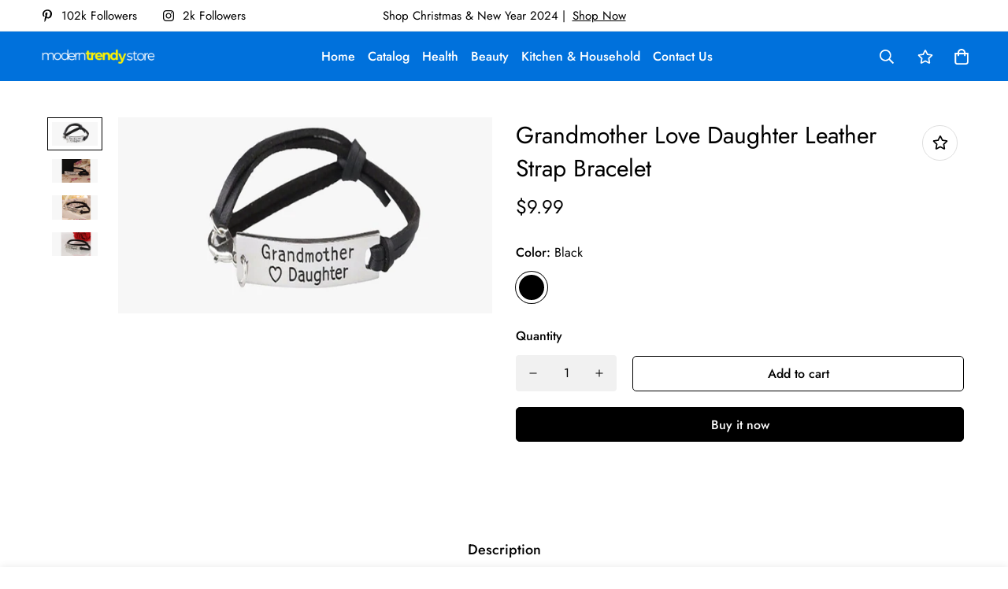

--- FILE ---
content_type: text/html; charset=utf-8
request_url: https://moderntrendystore.com/products/grandmother-love-daughter-leather-strap-bracelet
body_size: 30634
content:

<!doctype html>
<html
  class="no-js supports-no-cookies"
  lang="en"
  style="--sf-page-opacity: 0;"
  data-template="product"
  
>
<head>
	<meta charset="utf-8">
	<meta http-equiv="X-UA-Compatible" content="IE=edge">
	<meta name="viewport" content="width=device-width, initial-scale=1, maximum-scale=1.0, user-scalable=0">
	<meta name="theme-color" content="#000000">

  <link rel="canonical" href="https://moderntrendystore.com/products/grandmother-love-daughter-leather-strap-bracelet"><link rel="preload" as="style" href="//moderntrendystore.com/cdn/shop/t/10/assets/product-template.css?v=61957497777571437661668515334"><link rel="preload" as="style" href="//moderntrendystore.com/cdn/shop/t/10/assets/theme.css?v=132089810757925241491668515331">


<link rel="dns-prefetch" href="https://moderntrendystore.com/products/grandmother-love-daughter-leather-strap-bracelet" crossorigin>
<link rel="dns-prefetch" href="https://cdn.shopify.com" crossorigin>
<link rel="preconnect" href="https://moderntrendystore.com/products/grandmother-love-daughter-leather-strap-bracelet" crossorigin>
<link rel="preconnect" href="https://cdn.shopify.com" crossorigin> 
<link rel="preload" as="style" href="//moderntrendystore.com/cdn/shop/t/10/assets/chunk.css?v=25459177055883973151668515336">
<link rel="preload" as="style" href="//moderntrendystore.com/cdn/shop/t/10/assets/custom.css?v=105997007003712207781668515388">
<link rel="preload" as="script" href="//moderntrendystore.com/cdn/shop/t/10/assets/app.min.js?v=76046202003432855101668515333">
<link rel="preload" as="script" href="//moderntrendystore.com/cdn/shop/t/10/assets/foxkit-app.min.js?v=176132881098124857261668515330">
<link rel="preload" as="script" href="//moderntrendystore.com/cdn/shop/t/10/assets/lazysizes.min.js?v=49047110623560880631668515330">

  <link rel="shortcut icon" href="//moderntrendystore.com/cdn/shop/files/mts_round_favicon_32x32.png?v=1668522487" type="image/png"><title>Grandmother Love Daughter Leather Strap Bracelet
&ndash; moderntrendystore</title><meta name="description" content="In-Stock and Ships within 24-hours  Fast Delivery - Within 5-10 business days 100% Money Back GuaranteedThe love between a grandmother and her daughter can be described in few words! If you have just heard news of being a new grandmother gift this to your daughter - who will forever remain your little girl. This simple">
  <meta property="og:site_name" content="moderntrendystore">
<meta property="og:url" content="https://moderntrendystore.com/products/grandmother-love-daughter-leather-strap-bracelet">
<meta property="og:title" content="Grandmother Love Daughter Leather Strap Bracelet">
<meta property="og:type" content="product">
<meta property="og:description" content="In-Stock and Ships within 24-hours  Fast Delivery - Within 5-10 business days 100% Money Back GuaranteedThe love between a grandmother and her daughter can be described in few words! If you have just heard news of being a new grandmother gift this to your daughter - who will forever remain your little girl. This simple"><meta property="og:image" content="http://moderntrendystore.com/cdn/shop/products/168_84d73644-431a-465b-8845-376a0885b5ef.jpg?v=1585919342">
<meta property="og:image:secure_url" content="https://moderntrendystore.com/cdn/shop/products/168_84d73644-431a-465b-8845-376a0885b5ef.jpg?v=1585919342">
<meta property="og:image:width" content="1200">
<meta property="og:image:height" content="628"><meta property="og:price:amount" content="9.99">
<meta property="og:price:currency" content="USD"><meta name="twitter:card" content="summary_large_image">
<meta name="twitter:title" content="Grandmother Love Daughter Leather Strap Bracelet">
<meta name="twitter:description" content="In-Stock and Ships within 24-hours  Fast Delivery - Within 5-10 business days 100% Money Back GuaranteedThe love between a grandmother and her daughter can be described in few words! If you have just heard news of being a new grandmother gift this to your daughter - who will forever remain your little girl. This simple">

  <style media="print" id="mn-font-style">
  @font-face {  font-family: SF-Heading-font;  font-weight:400;  src: url(https://cdn.shopify.com/s/files/1/0561/2742/2636/files/Jost-Regular.ttf?v=1618297125);  font-display: swap;}@font-face {  font-family: SF-Heading-font;  font-weight:500;  src: url(https://cdn.shopify.com/s/files/1/0561/2742/2636/files/Jost-Medium.ttf?v=1618297125);  font-display: swap;}@font-face {  font-family: SF-Heading-font;  font-weight:600;  src: url(https://cdn.shopify.com/s/files/1/0561/2742/2636/files/Jost-SemiBold.ttf?v=1618297125);  font-display: swap;}:root {  --font-stack-header: SF-Heading-font;  --font-weight-header: 400;}@font-face {  font-family: SF-Body-font;  font-weight:400;  src: url(https://cdn.shopify.com/s/files/1/0561/2742/2636/files/Jost-Regular.ttf?v=1618297125);  font-display: swap;}@font-face {  font-family: SF-Body-font;  font-weight:500;  src: url(https://cdn.shopify.com/s/files/1/0561/2742/2636/files/Jost-Medium.ttf?v=1618297125);  font-display: swap;}@font-face {  font-family: SF-Body-font;  font-weight:600;  src: url(https://cdn.shopify.com/s/files/1/0561/2742/2636/files/Jost-SemiBold.ttf?v=1618297125);  font-display: swap;}:root {  --font-stack-body: 'SF-Body-font';  --font-weight-body: 400;;}
</style>

  <style media="print" id="mn-critical-css">
  html{font-size:calc(var(--font-base-size,16) * 1px)}body{font-family:var(--font-stack-body)!important;font-weight:var(--font-weight-body);font-style:var(--font-style-body);color:var(--color-body-text);font-size:calc(var(--font-base-size,16) * 1px);line-height:calc(var(--base-line-height) * 1px);scroll-behavior:smooth}body .h1,body .h2,body .h3,body .h4,body .h5,body .h6,body h1,body h2,body h3,body h4,body h5,body h6{font-family:var(--font-stack-header);font-weight:var(--font-weight-header);font-style:var(--font-style-header);color:var(--color-heading-text);line-height:normal}body .h1,body h1{font-size:calc(((var(--font-h1-mobile))/ (var(--font-base-size))) * 1rem)}body .h2,body h2{font-size:calc(((var(--font-h2-mobile))/ (var(--font-base-size))) * 1rem)}body .h3,body h3{font-size:calc(((var(--font-h3-mobile))/ (var(--font-base-size))) * 1rem)}body .h4,body h4{font-size:calc(((var(--font-h4-mobile))/ (var(--font-base-size))) * 1rem)}body .h5,body h5{font-size:calc(((var(--font-h5-mobile))/ (var(--font-base-size))) * 1rem)}body .h6,body h6{font-size:calc(((var(--font-h6-mobile))/ (var(--font-base-size))) * 1rem);line-height:1.4}@media only screen and (min-width:768px){body .h1,body h1{font-size:calc(((var(--font-h1-desktop))/ (var(--font-base-size))) * 1rem)}body .h2,body h2{font-size:calc(((var(--font-h2-desktop))/ (var(--font-base-size))) * 1rem)}body .h3,body h3{font-size:calc(((var(--font-h3-desktop))/ (var(--font-base-size))) * 1rem)}body .h4,body h4{font-size:calc(((var(--font-h4-desktop))/ (var(--font-base-size))) * 1rem)}body .h5,body h5{font-size:calc(((var(--font-h5-desktop))/ (var(--font-base-size))) * 1rem)}body .h6,body h6{font-size:calc(((var(--font-h6-desktop))/ (var(--font-base-size))) * 1rem)}}.swiper-wrapper{display:flex}.swiper-container:not(.swiper-container-initialized) .swiper-slide{width:calc(100% / var(--items,1));flex:0 0 auto}@media (max-width:1023px){.swiper-container:not(.swiper-container-initialized) .swiper-slide{min-width:40vw;flex:0 0 auto}}@media (max-width:767px){.swiper-container:not(.swiper-container-initialized) .swiper-slide{min-width:66vw;flex:0 0 auto}}.opacity-0{opacity:0}.opacity-100{opacity:1!important;}.placeholder-background{position:absolute;top:0;right:0;bottom:0;left:0;pointer-events:none}.placeholder-background--animation{background-color:#000;animation:placeholder-background-loading 1.5s infinite linear}[data-image-loading]{position:relative}[data-image-loading]:after{content:'';background-color:#000;animation:placeholder-background-loading 1.5s infinite linear;position:absolute;top:0;left:0;width:100%;height:100%;z-index:1}[data-image-loading] img.lazyload{opacity:0}[data-image-loading] img.lazyloaded{opacity:1}.no-js [data-image-loading]{animation-name:none}.lazyload--fade-in{opacity:0;transition:.25s all}.lazyload--fade-in.lazyloaded{opacity:1}@media (min-width:768px){.hidden.md\:block{display:block!important}.hidden.md\:flex{display:flex!important}.hidden.md\:grid{display:grid!important}}@media (min-width:1024px){.hidden.lg\:block{display:block!important}.hidden.lg\:flex{display:flex!important}.hidden.lg\:grid{display:grid!important}}@media (min-width:1280px){.hidden.xl\:block{display:block!important}.hidden.xl\:flex{display:flex!important}.hidden.xl\:grid{display:grid!important}}

  h1, .h1,
  h2, .h2,
  h3, .h3,
  h4, .h4,
  h5, .h5,
  h6, .h6 {
    letter-spacing: 0px;
  }
</style>

  <script>
  try{window.spratlyThemeSettings=window.spratlyThemeSettings||{},window.___mnag="userA"+(window.___mnag1||"")+"gent";var _mh=document.querySelector("header.sf-header__mobile"),_dh=document.querySelector("header.sf-header__desktop"),_innerWidth=window.innerWidth;function _shh(){_mh&&_dh||(_mh=document.querySelector("header.sf-header__mobile"),_dh=document.querySelector("header.sf-header__desktop"));var e=window.innerWidth<1024?_mh:_dh;e&&(e.classList.contains("logo-center__2l")?(document.documentElement.style.setProperty("--sf-header-height",e.offsetHeight+"px"),window.spratlyThemeSettings.headerHeight=e.offsetHeight):(e.classList.contains("logo-left__2l"),document.documentElement.style.setProperty("--sf-header-height",e.offsetHeight+"px"),window.spratlyThemeSettings.headerHeight=e.offsetHeight))}function _stbh(){var e=document.querySelector(".sf-topbar");e&&(document.documentElement.style.setProperty("--sf-topbar-height",e.offsetHeight+"px"),window.spratlyThemeSettings.topbarHeight=e.offsetHeight)}function _sah(){var e=document.querySelector(".announcement-bar");e&&(document.documentElement.style.setProperty("--sf-announcement-height",e.offsetHeight+"px"),window.spratlyThemeSettings.topbarHeight=e.offsetHeight)}function _smcp(){var e=document.documentElement.dataset.template;window.innerWidth>=1024?_dh&&"true"===_dh.dataset.transparent&&("index"!==e&&"collection"!==e||document.documentElement.style.setProperty("--main-content-padding-top","0px")):document.documentElement.style.removeProperty("--main-content-padding-top")}function _sp(){_shh(),_stbh(),_sah(),_smcp();var e=document.querySelector(".sf-header");e&&e.classList.add("opacity-100"),document.documentElement.style.setProperty("--sf-page-opacity","1")}window.addEventListener("resize",_shh),window.addEventListener("resize",_stbh),window.addEventListener("resize",_sah),window.addEventListener("resize",_smcp),document.documentElement.className=document.documentElement.className.replace("supports-no-cookies","supports-cookies").replace("no-js","js")}catch(e){console.warn("Failed to execute critical scripts",e)}try{var _nu=navigator[window.___mnag],_psas=[{b:"ome-Li",c:"ghth",d:"ouse",a:"Chr"},{d:"hts",a:"Sp",c:"nsig",b:"eed I"},{b:" Lin",d:"6_64",a:"X11;",c:"ux x8"}];function __fn(e){return Object.keys(_psas[e]).sort().reduce((function(t,n){return t+_psas[e][n]}),"")}var __isPSA=_nu.indexOf(__fn(0))>-1||_nu.indexOf(__fn(1))>-1||_nu.indexOf(__fn(2))>-1;window.___mnag="!1",_psas=null}catch(e){__isPSA=!1,_psas=null;window.___mnag="!1"}function _sli(){Array.from(document.querySelectorAll("img")).splice(0,10).forEach((function(e){e.dataset.src&&(e.src=e.dataset.src.replace("_{width}x","_200x"),e.style.opacity=1)})),Array.from(document.querySelectorAll(".lazyload[data-bg]")).splice(0,5).forEach((function(e){e.dataset.bg&&(e.style.backgroundImage="url("+e.dataset.bg+")",e.style.backgroundSize="cover")}))}function afnc(){var e=document.getElementById("mn-critical-css"),t=document.getElementById("mn-font-style");e&&(e.media="all"),t&&(t.media="all")}function __as(e){e.rel="stylesheet",e.media="all",e.removeAttribute("onload")}function __otsl(e){__as(e),"loading"!==document.readyState?_sp():document.addEventListener("DOMContentLoaded",_sp)}function __ocsl(e){__isPSA||__as(e)}document.addEventListener("DOMContentLoaded",(function(){function e(e){var t=e.dataset.imageLoading?e:e.closest("[data-image-loading]");t&&t.removeAttribute("data-image-loading")}__isPSA?"loading"!==document.readyState?_sli():document.addEventListener("DOMContentLoaded",_sli):(document.addEventListener("lazyloaded",(function(t){var n=t.target;if(e(n),n.dataset.bgset){var o=n.querySelector(".lazyloaded");o&&(n.setAttribute("alt",n.dataset.alt||"lazysize-img"),n.setAttribute("src",o.dataset.src||n.dataset.bg||""))}})),document.querySelectorAll(".lazyloaded").forEach(e))})),__isPSA||afnc(),window.__isPSA=__isPSA;
</script>

  <style data-shopify>:root {		/* BODY */		--base-line-height: 28;		/* PRIMARY COLORS */		--color-primary: #000000;		--plyr-color-main: #000000;		--color-primary-darker: #333333;		/* TEXT COLORS */		--color-body-text: #000000;		--color-heading-text: #000000;		--color-sub-text: #666666;		--color-text-link: #000000;		--color-text-link-hover: #999999;		/* BUTTON COLORS */		--color-btn-bg:  #000000;		--color-btn-bg-hover: #0071dc;		--color-btn-text: #ffffff;		--color-btn-text-hover: #ffffff;		--btn-letter-spacing: 0px;		--btn-border-radius: 5px;		--btn-border-width: 1px;		--btn-line-height: 23px;				/* PRODUCT COLORS */		--product-title-color: #000000;		--product-sale-price-color: #666666;		--product-regular-price-color: #000000;		--product-type-color: #666666;		--product-desc-color: #666666;		/* TOPBAR COLORS */		--color-topbar-background: #ffffff;		--color-topbar-text: #000000;		/* MENU BAR COLORS */		--color-menu-background: #000000;		--color-menu-text: #f8f8f8;		/* BORDER COLORS */		--color-border: #dedede;		/* FOOTER COLORS */		--color-footer-text: #ffffff;		--color-footer-subtext: #dedede;		--color-footer-background: #0071dc;		--color-footer-link: #dedede;		--color-footer-link-hover: #fff200;		--color-footer-background-mobile: #0071dc;		/* FOOTER BOTTOM COLORS */		--color-footer-bottom-text: #000;		--color-footer-bottom-background: #0071dc;		--color-footer-bottom-background-mobile: #0071dc;		/* HEADER */		--color-header-text: #ffffff;		--color-header-transparent-text: #ffffff;		--color-main-background: #fff;		--color-field-background: #ffffff;		--color-header-background: #0071dc;		--color-cart-wishlist-count: #000000;		--bg-cart-wishlist-count: #fff200;		--swatch-item-background-default: #f7f8fa;		--text-gray-400: #777777;		--text-gray-9b: #9b9b9b;		--text-black: #000000;		--text-white: #ffffff;		--bg-gray-400: #f7f8fa;		--bg-black: #000000;		--rounded-full: 9999px;		--border-color-1: #eeeeee;		--border-color-2: #b2b2b2;		--border-color-3: #d2d2d2;		--border-color-4: #737373;		--color-secondary: #666666;		--color-success: #3a8735;		--color-warning: #ff706b;		--color-info: #959595;		--color-disabled: #cecece;		--bg-disabled: #f7f7f7;		--bg-hover: #737373;		--bg-color-tooltip: #000000;		--text-color-tooltip: #ffffff;		--color-image-overlay: #000000;		--opacity-image-overlay: 0.2;		--theme-shadow: 0 5px 15px 0 rgba(0, 0, 0, 0.07);    --arrow-select-box: url(//moderntrendystore.com/cdn/shop/t/10/assets/ar-down.svg?v=92728264558441377851668515336);		/* FONT SIZES */		--font-base-size: 16;		--font-btn-size: 16px;		--font-btn-weight: 500;		--font-h1-desktop: 54;		--font-h1-mobile: 50;		--font-h2-desktop: 42;		--font-h2-mobile: 37;		--font-h3-desktop: 31;		--font-h3-mobile: 28;		--font-h4-desktop: 27;		--font-h4-mobile: 24;		--font-h5-desktop: 23;		--font-h5-mobile: 20;		--font-h6-desktop: 21;		--font-h6-mobile: 19;    --arrow-down-url: url(//moderntrendystore.com/cdn/shop/t/10/assets/arrow-down.svg?v=157552497485556416461668515330);    --arrow-down-white-url: url(//moderntrendystore.com/cdn/shop/t/10/assets/arrow-down-white.svg?v=70535736727834135531668515335);    --product-title-line-clamp: unset	}
</style><link media="print" onload="this.media = 'all'" rel="stylesheet" href="//moderntrendystore.com/cdn/shop/t/10/assets/product-template.css?v=61957497777571437661668515334"><link as="style" rel="preload" href="//moderntrendystore.com/cdn/shop/t/10/assets/theme.css?v=132089810757925241491668515331" onload="__otsl(this)">
<link as="style" rel="preload" href="//moderntrendystore.com/cdn/shop/t/10/assets/chunk.css?v=25459177055883973151668515336" onload="__ocsl(this)">
<link type="text/css" href="//moderntrendystore.com/cdn/shop/t/10/assets/custom.css?v=105997007003712207781668515388" rel="stylesheet">

<style data-shopify>body {
    --container-width: 1200;
    --fluid-container-width: 1620px;
    --fluid-container-offset: 65px;
    background-color: #fff;
  }.sf-topbar {  border-color: #eee;}[id$="16225125199f82d8fe"] .section-my {  padding-top: 45px;  padding-bottom: 45px;  margin-bottom: 0;  margin-top: 0;}[id$="16225125199f82d8fe"] {  border-top: 1px solid #eee;}.sf__font-normal {  font-weight: 400;}[id$="16225316461d1cff80"]  .collection-card__info  h3  a {  font-weight: 400;  font-size: 24px;  line-height: 34px;  margin-bottom: 4px;}[id$="16225316461d1cff80"]  .collection-card__info  p {  color: #666;}[id$="16225125199f82d8fe"] .sf-icon-box__text h3 {  line-height: 26px;  font-size: 20px;  font-weight: 500;}@media (min-width: 1536px) {  [id$="1621243260e1af0c20"] .slide__block-title {    font-size: 100px;    line-height: 95px;  }}@media (max-width: 576px) {  [id$="1621243260e1af0c20"] a.sf__mobile-button,  [id$="162251092958fcda7c"] .sf__btn-primary,  [id$="162251092958fcda7c"] .sf__btn-secondary {    width: 100%;  }  [id$="16225316461d1cff80"] .section__heading {    text-align: center;  }  [id$="16225316461d1cff80"]    .collection-card__info    h3    a {    font-weight: 500;  }  [id$="16225316461d1cff80"]    .collection-card__info    p {    font-size: 14px;    line-height: 20px;  }  [id$="16225125199f82d8fe"] .sf-icon-box__text h3 {    font-size: 18px;    margin-bottom: 2px;  }}
</style>

  

  
  <script>window.performance && window.performance.mark && window.performance.mark('shopify.content_for_header.start');</script><meta name="facebook-domain-verification" content="10pn6e42wbh0om3h48hv0f1xvcqtyz">
<meta id="shopify-digital-wallet" name="shopify-digital-wallet" content="/28706537532/digital_wallets/dialog">
<meta name="shopify-checkout-api-token" content="8c0f07b72c8cf42734e2772f72945dc9">
<meta id="in-context-paypal-metadata" data-shop-id="28706537532" data-venmo-supported="false" data-environment="production" data-locale="en_US" data-paypal-v4="true" data-currency="USD">
<link rel="alternate" type="application/json+oembed" href="https://moderntrendystore.com/products/grandmother-love-daughter-leather-strap-bracelet.oembed">
<script async="async" src="/checkouts/internal/preloads.js?locale=en-US"></script>
<script id="shopify-features" type="application/json">{"accessToken":"8c0f07b72c8cf42734e2772f72945dc9","betas":["rich-media-storefront-analytics"],"domain":"moderntrendystore.com","predictiveSearch":true,"shopId":28706537532,"locale":"en"}</script>
<script>var Shopify = Shopify || {};
Shopify.shop = "moderntrendystore.myshopify.com";
Shopify.locale = "en";
Shopify.currency = {"active":"USD","rate":"1.0"};
Shopify.country = "US";
Shopify.theme = {"name":"Minimog-2.4.0","id":138055844135,"schema_name":"Minimog - OS 2.0","schema_version":"2.4.0","theme_store_id":null,"role":"main"};
Shopify.theme.handle = "null";
Shopify.theme.style = {"id":null,"handle":null};
Shopify.cdnHost = "moderntrendystore.com/cdn";
Shopify.routes = Shopify.routes || {};
Shopify.routes.root = "/";</script>
<script type="module">!function(o){(o.Shopify=o.Shopify||{}).modules=!0}(window);</script>
<script>!function(o){function n(){var o=[];function n(){o.push(Array.prototype.slice.apply(arguments))}return n.q=o,n}var t=o.Shopify=o.Shopify||{};t.loadFeatures=n(),t.autoloadFeatures=n()}(window);</script>
<script id="shop-js-analytics" type="application/json">{"pageType":"product"}</script>
<script defer="defer" async type="module" src="//moderntrendystore.com/cdn/shopifycloud/shop-js/modules/v2/client.init-shop-cart-sync_BdyHc3Nr.en.esm.js"></script>
<script defer="defer" async type="module" src="//moderntrendystore.com/cdn/shopifycloud/shop-js/modules/v2/chunk.common_Daul8nwZ.esm.js"></script>
<script type="module">
  await import("//moderntrendystore.com/cdn/shopifycloud/shop-js/modules/v2/client.init-shop-cart-sync_BdyHc3Nr.en.esm.js");
await import("//moderntrendystore.com/cdn/shopifycloud/shop-js/modules/v2/chunk.common_Daul8nwZ.esm.js");

  window.Shopify.SignInWithShop?.initShopCartSync?.({"fedCMEnabled":true,"windoidEnabled":true});

</script>
<script>(function() {
  var isLoaded = false;
  function asyncLoad() {
    if (isLoaded) return;
    isLoaded = true;
    var urls = ["\/\/shopify.privy.com\/widget.js?shop=moderntrendystore.myshopify.com"];
    for (var i = 0; i < urls.length; i++) {
      var s = document.createElement('script');
      s.type = 'text/javascript';
      s.async = true;
      s.src = urls[i];
      var x = document.getElementsByTagName('script')[0];
      x.parentNode.insertBefore(s, x);
    }
  };
  if(window.attachEvent) {
    window.attachEvent('onload', asyncLoad);
  } else {
    window.addEventListener('load', asyncLoad, false);
  }
})();</script>
<script id="__st">var __st={"a":28706537532,"offset":-18000,"reqid":"d7be6bb8-1a23-4767-bdb6-60e4336f7f94-1768980644","pageurl":"moderntrendystore.com\/products\/grandmother-love-daughter-leather-strap-bracelet","u":"03767349114b","p":"product","rtyp":"product","rid":4487509835836};</script>
<script>window.ShopifyPaypalV4VisibilityTracking = true;</script>
<script id="captcha-bootstrap">!function(){'use strict';const t='contact',e='account',n='new_comment',o=[[t,t],['blogs',n],['comments',n],[t,'customer']],c=[[e,'customer_login'],[e,'guest_login'],[e,'recover_customer_password'],[e,'create_customer']],r=t=>t.map((([t,e])=>`form[action*='/${t}']:not([data-nocaptcha='true']) input[name='form_type'][value='${e}']`)).join(','),a=t=>()=>t?[...document.querySelectorAll(t)].map((t=>t.form)):[];function s(){const t=[...o],e=r(t);return a(e)}const i='password',u='form_key',d=['recaptcha-v3-token','g-recaptcha-response','h-captcha-response',i],f=()=>{try{return window.sessionStorage}catch{return}},m='__shopify_v',_=t=>t.elements[u];function p(t,e,n=!1){try{const o=window.sessionStorage,c=JSON.parse(o.getItem(e)),{data:r}=function(t){const{data:e,action:n}=t;return t[m]||n?{data:e,action:n}:{data:t,action:n}}(c);for(const[e,n]of Object.entries(r))t.elements[e]&&(t.elements[e].value=n);n&&o.removeItem(e)}catch(o){console.error('form repopulation failed',{error:o})}}const l='form_type',E='cptcha';function T(t){t.dataset[E]=!0}const w=window,h=w.document,L='Shopify',v='ce_forms',y='captcha';let A=!1;((t,e)=>{const n=(g='f06e6c50-85a8-45c8-87d0-21a2b65856fe',I='https://cdn.shopify.com/shopifycloud/storefront-forms-hcaptcha/ce_storefront_forms_captcha_hcaptcha.v1.5.2.iife.js',D={infoText:'Protected by hCaptcha',privacyText:'Privacy',termsText:'Terms'},(t,e,n)=>{const o=w[L][v],c=o.bindForm;if(c)return c(t,g,e,D).then(n);var r;o.q.push([[t,g,e,D],n]),r=I,A||(h.body.append(Object.assign(h.createElement('script'),{id:'captcha-provider',async:!0,src:r})),A=!0)});var g,I,D;w[L]=w[L]||{},w[L][v]=w[L][v]||{},w[L][v].q=[],w[L][y]=w[L][y]||{},w[L][y].protect=function(t,e){n(t,void 0,e),T(t)},Object.freeze(w[L][y]),function(t,e,n,w,h,L){const[v,y,A,g]=function(t,e,n){const i=e?o:[],u=t?c:[],d=[...i,...u],f=r(d),m=r(i),_=r(d.filter((([t,e])=>n.includes(e))));return[a(f),a(m),a(_),s()]}(w,h,L),I=t=>{const e=t.target;return e instanceof HTMLFormElement?e:e&&e.form},D=t=>v().includes(t);t.addEventListener('submit',(t=>{const e=I(t);if(!e)return;const n=D(e)&&!e.dataset.hcaptchaBound&&!e.dataset.recaptchaBound,o=_(e),c=g().includes(e)&&(!o||!o.value);(n||c)&&t.preventDefault(),c&&!n&&(function(t){try{if(!f())return;!function(t){const e=f();if(!e)return;const n=_(t);if(!n)return;const o=n.value;o&&e.removeItem(o)}(t);const e=Array.from(Array(32),(()=>Math.random().toString(36)[2])).join('');!function(t,e){_(t)||t.append(Object.assign(document.createElement('input'),{type:'hidden',name:u})),t.elements[u].value=e}(t,e),function(t,e){const n=f();if(!n)return;const o=[...t.querySelectorAll(`input[type='${i}']`)].map((({name:t})=>t)),c=[...d,...o],r={};for(const[a,s]of new FormData(t).entries())c.includes(a)||(r[a]=s);n.setItem(e,JSON.stringify({[m]:1,action:t.action,data:r}))}(t,e)}catch(e){console.error('failed to persist form',e)}}(e),e.submit())}));const S=(t,e)=>{t&&!t.dataset[E]&&(n(t,e.some((e=>e===t))),T(t))};for(const o of['focusin','change'])t.addEventListener(o,(t=>{const e=I(t);D(e)&&S(e,y())}));const B=e.get('form_key'),M=e.get(l),P=B&&M;t.addEventListener('DOMContentLoaded',(()=>{const t=y();if(P)for(const e of t)e.elements[l].value===M&&p(e,B);[...new Set([...A(),...v().filter((t=>'true'===t.dataset.shopifyCaptcha))])].forEach((e=>S(e,t)))}))}(h,new URLSearchParams(w.location.search),n,t,e,['guest_login'])})(!0,!0)}();</script>
<script integrity="sha256-4kQ18oKyAcykRKYeNunJcIwy7WH5gtpwJnB7kiuLZ1E=" data-source-attribution="shopify.loadfeatures" defer="defer" src="//moderntrendystore.com/cdn/shopifycloud/storefront/assets/storefront/load_feature-a0a9edcb.js" crossorigin="anonymous"></script>
<script data-source-attribution="shopify.dynamic_checkout.dynamic.init">var Shopify=Shopify||{};Shopify.PaymentButton=Shopify.PaymentButton||{isStorefrontPortableWallets:!0,init:function(){window.Shopify.PaymentButton.init=function(){};var t=document.createElement("script");t.src="https://moderntrendystore.com/cdn/shopifycloud/portable-wallets/latest/portable-wallets.en.js",t.type="module",document.head.appendChild(t)}};
</script>
<script data-source-attribution="shopify.dynamic_checkout.buyer_consent">
  function portableWalletsHideBuyerConsent(e){var t=document.getElementById("shopify-buyer-consent"),n=document.getElementById("shopify-subscription-policy-button");t&&n&&(t.classList.add("hidden"),t.setAttribute("aria-hidden","true"),n.removeEventListener("click",e))}function portableWalletsShowBuyerConsent(e){var t=document.getElementById("shopify-buyer-consent"),n=document.getElementById("shopify-subscription-policy-button");t&&n&&(t.classList.remove("hidden"),t.removeAttribute("aria-hidden"),n.addEventListener("click",e))}window.Shopify?.PaymentButton&&(window.Shopify.PaymentButton.hideBuyerConsent=portableWalletsHideBuyerConsent,window.Shopify.PaymentButton.showBuyerConsent=portableWalletsShowBuyerConsent);
</script>
<script>
  function portableWalletsCleanup(e){e&&e.src&&console.error("Failed to load portable wallets script "+e.src);var t=document.querySelectorAll("shopify-accelerated-checkout .shopify-payment-button__skeleton, shopify-accelerated-checkout-cart .wallet-cart-button__skeleton"),e=document.getElementById("shopify-buyer-consent");for(let e=0;e<t.length;e++)t[e].remove();e&&e.remove()}function portableWalletsNotLoadedAsModule(e){e instanceof ErrorEvent&&"string"==typeof e.message&&e.message.includes("import.meta")&&"string"==typeof e.filename&&e.filename.includes("portable-wallets")&&(window.removeEventListener("error",portableWalletsNotLoadedAsModule),window.Shopify.PaymentButton.failedToLoad=e,"loading"===document.readyState?document.addEventListener("DOMContentLoaded",window.Shopify.PaymentButton.init):window.Shopify.PaymentButton.init())}window.addEventListener("error",portableWalletsNotLoadedAsModule);
</script>

<script type="module" src="https://moderntrendystore.com/cdn/shopifycloud/portable-wallets/latest/portable-wallets.en.js" onError="portableWalletsCleanup(this)" crossorigin="anonymous"></script>
<script nomodule>
  document.addEventListener("DOMContentLoaded", portableWalletsCleanup);
</script>

<link id="shopify-accelerated-checkout-styles" rel="stylesheet" media="screen" href="https://moderntrendystore.com/cdn/shopifycloud/portable-wallets/latest/accelerated-checkout-backwards-compat.css" crossorigin="anonymous">
<style id="shopify-accelerated-checkout-cart">
        #shopify-buyer-consent {
  margin-top: 1em;
  display: inline-block;
  width: 100%;
}

#shopify-buyer-consent.hidden {
  display: none;
}

#shopify-subscription-policy-button {
  background: none;
  border: none;
  padding: 0;
  text-decoration: underline;
  font-size: inherit;
  cursor: pointer;
}

#shopify-subscription-policy-button::before {
  box-shadow: none;
}

      </style>

<script>window.performance && window.performance.mark && window.performance.mark('shopify.content_for_header.end');</script>
<link href="https://monorail-edge.shopifysvc.com" rel="dns-prefetch">
<script>(function(){if ("sendBeacon" in navigator && "performance" in window) {try {var session_token_from_headers = performance.getEntriesByType('navigation')[0].serverTiming.find(x => x.name == '_s').description;} catch {var session_token_from_headers = undefined;}var session_cookie_matches = document.cookie.match(/_shopify_s=([^;]*)/);var session_token_from_cookie = session_cookie_matches && session_cookie_matches.length === 2 ? session_cookie_matches[1] : "";var session_token = session_token_from_headers || session_token_from_cookie || "";function handle_abandonment_event(e) {var entries = performance.getEntries().filter(function(entry) {return /monorail-edge.shopifysvc.com/.test(entry.name);});if (!window.abandonment_tracked && entries.length === 0) {window.abandonment_tracked = true;var currentMs = Date.now();var navigation_start = performance.timing.navigationStart;var payload = {shop_id: 28706537532,url: window.location.href,navigation_start,duration: currentMs - navigation_start,session_token,page_type: "product"};window.navigator.sendBeacon("https://monorail-edge.shopifysvc.com/v1/produce", JSON.stringify({schema_id: "online_store_buyer_site_abandonment/1.1",payload: payload,metadata: {event_created_at_ms: currentMs,event_sent_at_ms: currentMs}}));}}window.addEventListener('pagehide', handle_abandonment_event);}}());</script>
<script id="web-pixels-manager-setup">(function e(e,d,r,n,o){if(void 0===o&&(o={}),!Boolean(null===(a=null===(i=window.Shopify)||void 0===i?void 0:i.analytics)||void 0===a?void 0:a.replayQueue)){var i,a;window.Shopify=window.Shopify||{};var t=window.Shopify;t.analytics=t.analytics||{};var s=t.analytics;s.replayQueue=[],s.publish=function(e,d,r){return s.replayQueue.push([e,d,r]),!0};try{self.performance.mark("wpm:start")}catch(e){}var l=function(){var e={modern:/Edge?\/(1{2}[4-9]|1[2-9]\d|[2-9]\d{2}|\d{4,})\.\d+(\.\d+|)|Firefox\/(1{2}[4-9]|1[2-9]\d|[2-9]\d{2}|\d{4,})\.\d+(\.\d+|)|Chrom(ium|e)\/(9{2}|\d{3,})\.\d+(\.\d+|)|(Maci|X1{2}).+ Version\/(15\.\d+|(1[6-9]|[2-9]\d|\d{3,})\.\d+)([,.]\d+|)( \(\w+\)|)( Mobile\/\w+|) Safari\/|Chrome.+OPR\/(9{2}|\d{3,})\.\d+\.\d+|(CPU[ +]OS|iPhone[ +]OS|CPU[ +]iPhone|CPU IPhone OS|CPU iPad OS)[ +]+(15[._]\d+|(1[6-9]|[2-9]\d|\d{3,})[._]\d+)([._]\d+|)|Android:?[ /-](13[3-9]|1[4-9]\d|[2-9]\d{2}|\d{4,})(\.\d+|)(\.\d+|)|Android.+Firefox\/(13[5-9]|1[4-9]\d|[2-9]\d{2}|\d{4,})\.\d+(\.\d+|)|Android.+Chrom(ium|e)\/(13[3-9]|1[4-9]\d|[2-9]\d{2}|\d{4,})\.\d+(\.\d+|)|SamsungBrowser\/([2-9]\d|\d{3,})\.\d+/,legacy:/Edge?\/(1[6-9]|[2-9]\d|\d{3,})\.\d+(\.\d+|)|Firefox\/(5[4-9]|[6-9]\d|\d{3,})\.\d+(\.\d+|)|Chrom(ium|e)\/(5[1-9]|[6-9]\d|\d{3,})\.\d+(\.\d+|)([\d.]+$|.*Safari\/(?![\d.]+ Edge\/[\d.]+$))|(Maci|X1{2}).+ Version\/(10\.\d+|(1[1-9]|[2-9]\d|\d{3,})\.\d+)([,.]\d+|)( \(\w+\)|)( Mobile\/\w+|) Safari\/|Chrome.+OPR\/(3[89]|[4-9]\d|\d{3,})\.\d+\.\d+|(CPU[ +]OS|iPhone[ +]OS|CPU[ +]iPhone|CPU IPhone OS|CPU iPad OS)[ +]+(10[._]\d+|(1[1-9]|[2-9]\d|\d{3,})[._]\d+)([._]\d+|)|Android:?[ /-](13[3-9]|1[4-9]\d|[2-9]\d{2}|\d{4,})(\.\d+|)(\.\d+|)|Mobile Safari.+OPR\/([89]\d|\d{3,})\.\d+\.\d+|Android.+Firefox\/(13[5-9]|1[4-9]\d|[2-9]\d{2}|\d{4,})\.\d+(\.\d+|)|Android.+Chrom(ium|e)\/(13[3-9]|1[4-9]\d|[2-9]\d{2}|\d{4,})\.\d+(\.\d+|)|Android.+(UC? ?Browser|UCWEB|U3)[ /]?(15\.([5-9]|\d{2,})|(1[6-9]|[2-9]\d|\d{3,})\.\d+)\.\d+|SamsungBrowser\/(5\.\d+|([6-9]|\d{2,})\.\d+)|Android.+MQ{2}Browser\/(14(\.(9|\d{2,})|)|(1[5-9]|[2-9]\d|\d{3,})(\.\d+|))(\.\d+|)|K[Aa][Ii]OS\/(3\.\d+|([4-9]|\d{2,})\.\d+)(\.\d+|)/},d=e.modern,r=e.legacy,n=navigator.userAgent;return n.match(d)?"modern":n.match(r)?"legacy":"unknown"}(),u="modern"===l?"modern":"legacy",c=(null!=n?n:{modern:"",legacy:""})[u],f=function(e){return[e.baseUrl,"/wpm","/b",e.hashVersion,"modern"===e.buildTarget?"m":"l",".js"].join("")}({baseUrl:d,hashVersion:r,buildTarget:u}),m=function(e){var d=e.version,r=e.bundleTarget,n=e.surface,o=e.pageUrl,i=e.monorailEndpoint;return{emit:function(e){var a=e.status,t=e.errorMsg,s=(new Date).getTime(),l=JSON.stringify({metadata:{event_sent_at_ms:s},events:[{schema_id:"web_pixels_manager_load/3.1",payload:{version:d,bundle_target:r,page_url:o,status:a,surface:n,error_msg:t},metadata:{event_created_at_ms:s}}]});if(!i)return console&&console.warn&&console.warn("[Web Pixels Manager] No Monorail endpoint provided, skipping logging."),!1;try{return self.navigator.sendBeacon.bind(self.navigator)(i,l)}catch(e){}var u=new XMLHttpRequest;try{return u.open("POST",i,!0),u.setRequestHeader("Content-Type","text/plain"),u.send(l),!0}catch(e){return console&&console.warn&&console.warn("[Web Pixels Manager] Got an unhandled error while logging to Monorail."),!1}}}}({version:r,bundleTarget:l,surface:e.surface,pageUrl:self.location.href,monorailEndpoint:e.monorailEndpoint});try{o.browserTarget=l,function(e){var d=e.src,r=e.async,n=void 0===r||r,o=e.onload,i=e.onerror,a=e.sri,t=e.scriptDataAttributes,s=void 0===t?{}:t,l=document.createElement("script"),u=document.querySelector("head"),c=document.querySelector("body");if(l.async=n,l.src=d,a&&(l.integrity=a,l.crossOrigin="anonymous"),s)for(var f in s)if(Object.prototype.hasOwnProperty.call(s,f))try{l.dataset[f]=s[f]}catch(e){}if(o&&l.addEventListener("load",o),i&&l.addEventListener("error",i),u)u.appendChild(l);else{if(!c)throw new Error("Did not find a head or body element to append the script");c.appendChild(l)}}({src:f,async:!0,onload:function(){if(!function(){var e,d;return Boolean(null===(d=null===(e=window.Shopify)||void 0===e?void 0:e.analytics)||void 0===d?void 0:d.initialized)}()){var d=window.webPixelsManager.init(e)||void 0;if(d){var r=window.Shopify.analytics;r.replayQueue.forEach((function(e){var r=e[0],n=e[1],o=e[2];d.publishCustomEvent(r,n,o)})),r.replayQueue=[],r.publish=d.publishCustomEvent,r.visitor=d.visitor,r.initialized=!0}}},onerror:function(){return m.emit({status:"failed",errorMsg:"".concat(f," has failed to load")})},sri:function(e){var d=/^sha384-[A-Za-z0-9+/=]+$/;return"string"==typeof e&&d.test(e)}(c)?c:"",scriptDataAttributes:o}),m.emit({status:"loading"})}catch(e){m.emit({status:"failed",errorMsg:(null==e?void 0:e.message)||"Unknown error"})}}})({shopId: 28706537532,storefrontBaseUrl: "https://moderntrendystore.com",extensionsBaseUrl: "https://extensions.shopifycdn.com/cdn/shopifycloud/web-pixels-manager",monorailEndpoint: "https://monorail-edge.shopifysvc.com/unstable/produce_batch",surface: "storefront-renderer",enabledBetaFlags: ["2dca8a86"],webPixelsConfigList: [{"id":"644874535","configuration":"{\"pixelCode\":\"CD27PJJC77UD9H9UU6RG\"}","eventPayloadVersion":"v1","runtimeContext":"STRICT","scriptVersion":"22e92c2ad45662f435e4801458fb78cc","type":"APP","apiClientId":4383523,"privacyPurposes":["ANALYTICS","MARKETING","SALE_OF_DATA"],"dataSharingAdjustments":{"protectedCustomerApprovalScopes":["read_customer_address","read_customer_email","read_customer_name","read_customer_personal_data","read_customer_phone"]}},{"id":"160596263","configuration":"{\"tagID\":\"2612592400678\"}","eventPayloadVersion":"v1","runtimeContext":"STRICT","scriptVersion":"18031546ee651571ed29edbe71a3550b","type":"APP","apiClientId":3009811,"privacyPurposes":["ANALYTICS","MARKETING","SALE_OF_DATA"],"dataSharingAdjustments":{"protectedCustomerApprovalScopes":["read_customer_address","read_customer_email","read_customer_name","read_customer_personal_data","read_customer_phone"]}},{"id":"138805543","eventPayloadVersion":"v1","runtimeContext":"LAX","scriptVersion":"1","type":"CUSTOM","privacyPurposes":["MARKETING"],"name":"Meta pixel (migrated)"},{"id":"152273191","eventPayloadVersion":"v1","runtimeContext":"LAX","scriptVersion":"1","type":"CUSTOM","privacyPurposes":["ANALYTICS"],"name":"Google Analytics tag (migrated)"},{"id":"shopify-app-pixel","configuration":"{}","eventPayloadVersion":"v1","runtimeContext":"STRICT","scriptVersion":"0450","apiClientId":"shopify-pixel","type":"APP","privacyPurposes":["ANALYTICS","MARKETING"]},{"id":"shopify-custom-pixel","eventPayloadVersion":"v1","runtimeContext":"LAX","scriptVersion":"0450","apiClientId":"shopify-pixel","type":"CUSTOM","privacyPurposes":["ANALYTICS","MARKETING"]}],isMerchantRequest: false,initData: {"shop":{"name":"moderntrendystore","paymentSettings":{"currencyCode":"USD"},"myshopifyDomain":"moderntrendystore.myshopify.com","countryCode":"CA","storefrontUrl":"https:\/\/moderntrendystore.com"},"customer":null,"cart":null,"checkout":null,"productVariants":[{"price":{"amount":9.99,"currencyCode":"USD"},"product":{"title":"Grandmother Love Daughter Leather Strap Bracelet","vendor":"FREE SHIP DEALS","id":"4487509835836","untranslatedTitle":"Grandmother Love Daughter Leather Strap Bracelet","url":"\/products\/grandmother-love-daughter-leather-strap-bracelet","type":"Hand Stamped Bracelet"},"id":"31916307742780","image":{"src":"\/\/moderntrendystore.com\/cdn\/shop\/products\/168_84d73644-431a-465b-8845-376a0885b5ef.jpg?v=1585919342"},"sku":"HSB35 - grandmotherlove","title":"Black","untranslatedTitle":"Black"}],"purchasingCompany":null},},"https://moderntrendystore.com/cdn","fcfee988w5aeb613cpc8e4bc33m6693e112",{"modern":"","legacy":""},{"shopId":"28706537532","storefrontBaseUrl":"https:\/\/moderntrendystore.com","extensionBaseUrl":"https:\/\/extensions.shopifycdn.com\/cdn\/shopifycloud\/web-pixels-manager","surface":"storefront-renderer","enabledBetaFlags":"[\"2dca8a86\"]","isMerchantRequest":"false","hashVersion":"fcfee988w5aeb613cpc8e4bc33m6693e112","publish":"custom","events":"[[\"page_viewed\",{}],[\"product_viewed\",{\"productVariant\":{\"price\":{\"amount\":9.99,\"currencyCode\":\"USD\"},\"product\":{\"title\":\"Grandmother Love Daughter Leather Strap Bracelet\",\"vendor\":\"FREE SHIP DEALS\",\"id\":\"4487509835836\",\"untranslatedTitle\":\"Grandmother Love Daughter Leather Strap Bracelet\",\"url\":\"\/products\/grandmother-love-daughter-leather-strap-bracelet\",\"type\":\"Hand Stamped Bracelet\"},\"id\":\"31916307742780\",\"image\":{\"src\":\"\/\/moderntrendystore.com\/cdn\/shop\/products\/168_84d73644-431a-465b-8845-376a0885b5ef.jpg?v=1585919342\"},\"sku\":\"HSB35 - grandmotherlove\",\"title\":\"Black\",\"untranslatedTitle\":\"Black\"}}]]"});</script><script>
  window.ShopifyAnalytics = window.ShopifyAnalytics || {};
  window.ShopifyAnalytics.meta = window.ShopifyAnalytics.meta || {};
  window.ShopifyAnalytics.meta.currency = 'USD';
  var meta = {"product":{"id":4487509835836,"gid":"gid:\/\/shopify\/Product\/4487509835836","vendor":"FREE SHIP DEALS","type":"Hand Stamped Bracelet","handle":"grandmother-love-daughter-leather-strap-bracelet","variants":[{"id":31916307742780,"price":999,"name":"Grandmother Love Daughter Leather Strap Bracelet - Black","public_title":"Black","sku":"HSB35 - grandmotherlove"}],"remote":false},"page":{"pageType":"product","resourceType":"product","resourceId":4487509835836,"requestId":"d7be6bb8-1a23-4767-bdb6-60e4336f7f94-1768980644"}};
  for (var attr in meta) {
    window.ShopifyAnalytics.meta[attr] = meta[attr];
  }
</script>
<script class="analytics">
  (function () {
    var customDocumentWrite = function(content) {
      var jquery = null;

      if (window.jQuery) {
        jquery = window.jQuery;
      } else if (window.Checkout && window.Checkout.$) {
        jquery = window.Checkout.$;
      }

      if (jquery) {
        jquery('body').append(content);
      }
    };

    var hasLoggedConversion = function(token) {
      if (token) {
        return document.cookie.indexOf('loggedConversion=' + token) !== -1;
      }
      return false;
    }

    var setCookieIfConversion = function(token) {
      if (token) {
        var twoMonthsFromNow = new Date(Date.now());
        twoMonthsFromNow.setMonth(twoMonthsFromNow.getMonth() + 2);

        document.cookie = 'loggedConversion=' + token + '; expires=' + twoMonthsFromNow;
      }
    }

    var trekkie = window.ShopifyAnalytics.lib = window.trekkie = window.trekkie || [];
    if (trekkie.integrations) {
      return;
    }
    trekkie.methods = [
      'identify',
      'page',
      'ready',
      'track',
      'trackForm',
      'trackLink'
    ];
    trekkie.factory = function(method) {
      return function() {
        var args = Array.prototype.slice.call(arguments);
        args.unshift(method);
        trekkie.push(args);
        return trekkie;
      };
    };
    for (var i = 0; i < trekkie.methods.length; i++) {
      var key = trekkie.methods[i];
      trekkie[key] = trekkie.factory(key);
    }
    trekkie.load = function(config) {
      trekkie.config = config || {};
      trekkie.config.initialDocumentCookie = document.cookie;
      var first = document.getElementsByTagName('script')[0];
      var script = document.createElement('script');
      script.type = 'text/javascript';
      script.onerror = function(e) {
        var scriptFallback = document.createElement('script');
        scriptFallback.type = 'text/javascript';
        scriptFallback.onerror = function(error) {
                var Monorail = {
      produce: function produce(monorailDomain, schemaId, payload) {
        var currentMs = new Date().getTime();
        var event = {
          schema_id: schemaId,
          payload: payload,
          metadata: {
            event_created_at_ms: currentMs,
            event_sent_at_ms: currentMs
          }
        };
        return Monorail.sendRequest("https://" + monorailDomain + "/v1/produce", JSON.stringify(event));
      },
      sendRequest: function sendRequest(endpointUrl, payload) {
        // Try the sendBeacon API
        if (window && window.navigator && typeof window.navigator.sendBeacon === 'function' && typeof window.Blob === 'function' && !Monorail.isIos12()) {
          var blobData = new window.Blob([payload], {
            type: 'text/plain'
          });

          if (window.navigator.sendBeacon(endpointUrl, blobData)) {
            return true;
          } // sendBeacon was not successful

        } // XHR beacon

        var xhr = new XMLHttpRequest();

        try {
          xhr.open('POST', endpointUrl);
          xhr.setRequestHeader('Content-Type', 'text/plain');
          xhr.send(payload);
        } catch (e) {
          console.log(e);
        }

        return false;
      },
      isIos12: function isIos12() {
        return window.navigator.userAgent.lastIndexOf('iPhone; CPU iPhone OS 12_') !== -1 || window.navigator.userAgent.lastIndexOf('iPad; CPU OS 12_') !== -1;
      }
    };
    Monorail.produce('monorail-edge.shopifysvc.com',
      'trekkie_storefront_load_errors/1.1',
      {shop_id: 28706537532,
      theme_id: 138055844135,
      app_name: "storefront",
      context_url: window.location.href,
      source_url: "//moderntrendystore.com/cdn/s/trekkie.storefront.cd680fe47e6c39ca5d5df5f0a32d569bc48c0f27.min.js"});

        };
        scriptFallback.async = true;
        scriptFallback.src = '//moderntrendystore.com/cdn/s/trekkie.storefront.cd680fe47e6c39ca5d5df5f0a32d569bc48c0f27.min.js';
        first.parentNode.insertBefore(scriptFallback, first);
      };
      script.async = true;
      script.src = '//moderntrendystore.com/cdn/s/trekkie.storefront.cd680fe47e6c39ca5d5df5f0a32d569bc48c0f27.min.js';
      first.parentNode.insertBefore(script, first);
    };
    trekkie.load(
      {"Trekkie":{"appName":"storefront","development":false,"defaultAttributes":{"shopId":28706537532,"isMerchantRequest":null,"themeId":138055844135,"themeCityHash":"16239103196613621834","contentLanguage":"en","currency":"USD","eventMetadataId":"d5af0d1c-1ce0-4d57-b3b1-91973bff95b8"},"isServerSideCookieWritingEnabled":true,"monorailRegion":"shop_domain","enabledBetaFlags":["65f19447"]},"Session Attribution":{},"S2S":{"facebookCapiEnabled":false,"source":"trekkie-storefront-renderer","apiClientId":580111}}
    );

    var loaded = false;
    trekkie.ready(function() {
      if (loaded) return;
      loaded = true;

      window.ShopifyAnalytics.lib = window.trekkie;

      var originalDocumentWrite = document.write;
      document.write = customDocumentWrite;
      try { window.ShopifyAnalytics.merchantGoogleAnalytics.call(this); } catch(error) {};
      document.write = originalDocumentWrite;

      window.ShopifyAnalytics.lib.page(null,{"pageType":"product","resourceType":"product","resourceId":4487509835836,"requestId":"d7be6bb8-1a23-4767-bdb6-60e4336f7f94-1768980644","shopifyEmitted":true});

      var match = window.location.pathname.match(/checkouts\/(.+)\/(thank_you|post_purchase)/)
      var token = match? match[1]: undefined;
      if (!hasLoggedConversion(token)) {
        setCookieIfConversion(token);
        window.ShopifyAnalytics.lib.track("Viewed Product",{"currency":"USD","variantId":31916307742780,"productId":4487509835836,"productGid":"gid:\/\/shopify\/Product\/4487509835836","name":"Grandmother Love Daughter Leather Strap Bracelet - Black","price":"9.99","sku":"HSB35 - grandmotherlove","brand":"FREE SHIP DEALS","variant":"Black","category":"Hand Stamped Bracelet","nonInteraction":true,"remote":false},undefined,undefined,{"shopifyEmitted":true});
      window.ShopifyAnalytics.lib.track("monorail:\/\/trekkie_storefront_viewed_product\/1.1",{"currency":"USD","variantId":31916307742780,"productId":4487509835836,"productGid":"gid:\/\/shopify\/Product\/4487509835836","name":"Grandmother Love Daughter Leather Strap Bracelet - Black","price":"9.99","sku":"HSB35 - grandmotherlove","brand":"FREE SHIP DEALS","variant":"Black","category":"Hand Stamped Bracelet","nonInteraction":true,"remote":false,"referer":"https:\/\/moderntrendystore.com\/products\/grandmother-love-daughter-leather-strap-bracelet"});
      }
    });


        var eventsListenerScript = document.createElement('script');
        eventsListenerScript.async = true;
        eventsListenerScript.src = "//moderntrendystore.com/cdn/shopifycloud/storefront/assets/shop_events_listener-3da45d37.js";
        document.getElementsByTagName('head')[0].appendChild(eventsListenerScript);

})();</script>
  <script>
  if (!window.ga || (window.ga && typeof window.ga !== 'function')) {
    window.ga = function ga() {
      (window.ga.q = window.ga.q || []).push(arguments);
      if (window.Shopify && window.Shopify.analytics && typeof window.Shopify.analytics.publish === 'function') {
        window.Shopify.analytics.publish("ga_stub_called", {}, {sendTo: "google_osp_migration"});
      }
      console.error("Shopify's Google Analytics stub called with:", Array.from(arguments), "\nSee https://help.shopify.com/manual/promoting-marketing/pixels/pixel-migration#google for more information.");
    };
    if (window.Shopify && window.Shopify.analytics && typeof window.Shopify.analytics.publish === 'function') {
      window.Shopify.analytics.publish("ga_stub_initialized", {}, {sendTo: "google_osp_migration"});
    }
  }
</script>
<script
  defer
  src="https://moderntrendystore.com/cdn/shopifycloud/perf-kit/shopify-perf-kit-3.0.4.min.js"
  data-application="storefront-renderer"
  data-shop-id="28706537532"
  data-render-region="gcp-us-central1"
  data-page-type="product"
  data-theme-instance-id="138055844135"
  data-theme-name="Minimog - OS 2.0"
  data-theme-version="2.4.0"
  data-monorail-region="shop_domain"
  data-resource-timing-sampling-rate="10"
  data-shs="true"
  data-shs-beacon="true"
  data-shs-export-with-fetch="true"
  data-shs-logs-sample-rate="1"
  data-shs-beacon-endpoint="https://moderntrendystore.com/api/collect"
></script>
</head>

<body
  id="sf-theme" style="opacity: 0;"
  class="template-product product- product-grandmother-love-daughter-leather-strap-bracelet cart-empty
 relative min-h-screen"
  data-product-id="4487509835836"
>
  <script>window.spratlyThemeStrings = {
      addToCart: "Add to cart",
      soldOut: "Sold Out",
      unavailable: "Unavailable",
      inStock: "In Stock",
      outOfStock: "Out of stock",
      checkout: "Check out",
      cartRemove: "Remove",
      zipcodeValidate: "Zip code can\u0026#39;t be blank",
      noShippingRate: "There are no shipping rates for your address.",
      shippingRatesResult: "We found {{count}} shipping rate(s) for your address",
      recommendTitle: "Recommendation for you",
      shipping: "Shipping",
      add: "Add",
      itemAdded: "Product added to cart successfully",
      requiredField: "Please fill all the required fields(*) before Add To Cart!",
      hours: "hours",
      mins: "mins",
      sold: "Sold",
      available: "Available",
      not_enough_item_message: "Not enough items available. Only __inventory_quantity__ left.",
      sold_out_items_message: "The product is already sold out.",
    }

    window.spratlyThemeSettings = {
        design_mode: false,
        requestPath: "/products/grandmother-love-daughter-leather-strap-bracelet",
        template: "product",
        templateName: "product",productHandle: "grandmother-love-daughter-leather-strap-bracelet",
          productId: 4487509835836,currency_code: "USD",
        money_format: "${{amount}}",
        money_with_currency_format: "${{amount}} USD","filter_color1.png": "\/\/moderntrendystore.com\/cdn\/shop\/t\/10\/assets\/filter_color1.png?v=136056692002997325131668515332\n",              "filter_color1": "Gingham",          "filter_color2.png": "\/\/moderntrendystore.com\/cdn\/shop\/t\/10\/assets\/filter_color2.png?v=84375952818870873191668515332\n",              "filter_color2": "flannel",theme: {
          id: 138055844135,
          name: "Minimog-2.4.0",
          role: "main",
          online_store_version: "2.0",
          preview_url: "https://moderntrendystore.com?preview_theme_id=138055844135",
        },
        foxkitAppURL: "",
        shop_domain: "https:\/\/moderntrendystore.com",
        shop_locale: {
          published: [{"shop_locale":{"locale":"en","enabled":true,"primary":true,"published":true}}],
          current: "en",
          primary: "en",
        },
        routes: {
          root: "/",
          cart: "/cart",
        }
    };

    window.adminThemeSettings = {
      pcard_image_ratio: "1\/1",
      cookie_consent_allow: "Allow Cookies",
      cookie_consent_message: "This website uses cookies to ensure you get the best experience on our website.",
      cookie_consent_placement: "bottom-left",
      cookie_consent_learnmore_link: "https:\/\/www.cookiesandyou.com\/",
      cookie_consent_learnmore: "Learn more",
      cookie_consent_theme: "white",
      cookie_consent_decline: "Decline",
      show_cookie_consent: false,
      product_colors: "red: #FF6961,\nyellow: #FDDA76,\nblack: #000000,\nblack band: #000000,\nblue: #8DB4D2,\ngreen: #C1E1C1,\npurple: #B19CD9,\nsilver: #EEEEEF,\nwhite: #FFFFFF,\nbrown: #836953,\nlight brown: #B5651D,\ndark turquoise: #23cddc,\norange: #FFB347,\ntan: #E9D1BF,\nviolet: #B490B0,\npink: #FFD1DC,\ngrey: #E0E0E0,\nsky: #96BDC6,\npale leaf: #CCD4BF,\nlight blue: #b1c5d4,\ndark grey: #aca69f,\nbeige: #EBE6DB,\nbeige band: #EED9C4,\ndark blue: #063e66,\ncream: #FFFFCC,\nlight pink: #FBCFCD,\nmint: #bedce3,\ndark gray: #3A3B3C,\nrosy brown: #c4a287,\nlight grey:#D3D3D3,\ncopper: #B87333,\nrose gold: #ECC5C0,\nnight blue: #151B54,\ncoral: #FF7F50,\nlight purple: #C6AEC7",
      use_ajax_atc: true,
      discount_code_enable: false,
      enable_cart_drawer: true
    }

    window.themeStyleURLs = {
        foxkitApp: {
            url: "//moderntrendystore.com/cdn/shop/t/10/assets/foxkit-app.css?v=151877683982834828971668515336",
            required: false,
            afterWindowLoaded: true // assets will load after window "loaded" event
        },
        productTemplate: {
            url: "//moderntrendystore.com/cdn/shop/t/10/assets/product-template.css?v=61957497777571437661668515334",
            required: false,
            afterWindowLoaded: true // assets will load after window "loaded" event
        },
        collection: {
            url: "//moderntrendystore.com/cdn/shop/t/10/assets/collection.css?v=77145104848916388451668515333",
            required: false
        },
        customer: {
          url: "//moderntrendystore.com/cdn/shop/t/10/assets/customer.css?v=6841168452386755501668515335",
          required:  false ,
        },
        swiper: {
            url: "//moderntrendystore.com/cdn/shop/t/10/assets/swiper.css?v=46012621335562318871668515333",
            required:  true ,
        },
        cookieConsent: {
            url: "//moderntrendystore.com/cdn/shop/t/10/assets/cookie-consent.css?v=143901460793712039001668515333",
            required: false,
            afterWindowLoaded: true
        },
        glightbox: {
            url: "//moderntrendystore.com/cdn/shop/t/10/assets/glightbox.css?v=128461211925038532371668515334",
            required:  true ,
            afterWindowLoaded: true
        },
        plyr: {
            url: "//moderntrendystore.com/cdn/shop/t/10/assets/plyr.css?v=52357444004693221791668515332",
            required: false,
            afterWindowLoaded: true
        },
    }

    window.themeScriptURLs = {
        productTemplate: {
            url: "//moderntrendystore.com/cdn/shop/t/10/assets/product-template.min.js?v=160954373000816997131668515332",
            required:  true ,
            afterWindowLoaded: true
        },
        collection: {
            url: "//moderntrendystore.com/cdn/shop/t/10/assets/collection.min.js?v=67981340476238802211668515337",
            required:  false ,
        },
        tagFilter: {
          url: "//moderntrendystore.com/cdn/shop/t/10/assets/tags-filter.min.js?v=91552895774064243321668515335",
          required: false,
        },
        collectionFilterOS2: {
          url: "//moderntrendystore.com/cdn/shop/t/10/assets/collection-filters-2.0.min.js?v=171349104194083694001668515332",
          required: false,
        },
        customer: {
            url: "//moderntrendystore.com/cdn/shop/t/10/assets/customer.min.js?v=11639085096729580471668515332",
            required:  false ,
        },
        recentlyViewed: {
            url: "//moderntrendystore.com/cdn/shop/t/10/assets/recently-viewed.min.js?v=118581973849697152401668515336",
            required: false,
        },
        salesNotification: {
            url: "//moderntrendystore.com/cdn/shop/t/10/assets/sales-notifications.min.js?v=39492271783449735051668515335",
            required: false,
            afterWindowLoaded: false
        },
        bundle: {
            url: "//moderntrendystore.com/cdn/shop/t/10/assets/bundle.min.js?v=25520140336809231581668515333",
            required: false,
            afterWindowLoaded: false
        },
        productRecommendations: {
            url: "//moderntrendystore.com/cdn/shop/t/10/assets/product-recommendations.min.js?v=42253306690348019911668515332",
            required: false,
            afterWindowLoaded: false
        },
        luckyWheel: {
            url: "//moderntrendystore.com/cdn/shop/t/10/assets/lucky-wheel.min.js?v=74126019063899405101668515335",
            required: false,
            afterWindowLoaded: false
        },
        prePurchase: {
            url: "//moderntrendystore.com/cdn/shop/t/10/assets/pre-purchase.min.js?v=11649483651181925781668515336",
            required: false,
            afterWindowLoaded: false
        },
        inCart: {
            url: "//moderntrendystore.com/cdn/shop/t/10/assets/incart.min.js?v=44204360471079916901668515335",
            required: false,
            afterWindowLoaded: false
        },
        cartGoal: {
            url: "//moderntrendystore.com/cdn/shop/t/10/assets/cart-goal.min.js?v=78007649530360335841668515337",
            required: false,
            afterWindowLoaded: false
        },
        bis: {
            url: "//moderntrendystore.com/cdn/shop/t/10/assets/bis.min.js?v=60098105515511427091668515333",
            required: false,
            afterWindowLoaded: false
        },
        quantityDiscount: {
            url: "//moderntrendystore.com/cdn/shop/t/10/assets/quantity-discount.min.js?v=66403544002131582161668515331",
            required: false,
            afterWindowLoaded: false
        },
        popup: {
            url: "//moderntrendystore.com/cdn/shop/t/10/assets/popup.min.js?v=60977244036281482861668515332",
            required: false,
            afterWindowLoaded: false
        },
        countdown: {
            url: "//moderntrendystore.com/cdn/shop/t/10/assets/product-countdown.min.js?v=132758974814881983061668515334",
            required: false,
            afterWindowLoaded: true
        },
        productQuickView: {
            url: "//moderntrendystore.com/cdn/shop/t/10/assets/product-quick-view.min.js?v=147269687971218693901668515333",
            required: true,
            afterWindowLoaded: true
        },
        tabs: {
            url: "//moderntrendystore.com/cdn/shop/t/10/assets/tabs.min.js?v=127691943150420380701668515335",
            required: false,
        },
        cookieConsent: {
            url: "//moderntrendystore.com/cdn/shop/t/10/assets/cookie-consent.min.js?v=83434686514691838521668515331",
            required: false,
            afterWindowLoaded: true
        },
        glightbox: {
            url: "//moderntrendystore.com/cdn/shop/t/10/assets/glightbox.min.js?v=103753747083506128901668515337",
            required:  true ,
            afterWindowLoaded: true
        },
        mansory: {
            url: "//moderntrendystore.com/cdn/shop/t/10/assets/mansory-layout.min.js?v=183748534133872966061668515332",
            required: false,
            afterWindowLoaded: true
        },
        plyr: {
            url: "//moderntrendystore.com/cdn/shop/t/10/assets/plyr.min.js?v=90175505715503026581668515333",
            required: false,
            afterWindowLoaded: true
        },
        swiper: {
            url: "//moderntrendystore.com/cdn/shop/t/10/assets/swiper.min.js?v=137571892980879425651668515331",
            required:  true ,
        },
        parallax: {
            url: "//moderntrendystore.com/cdn/shop/t/10/assets/simple-parallax.min.js?v=44881056117588238351668515335",
            required: false,
            afterWindowLoaded: true
        }
    }
</script>

  <div id="shopify-section-annoucement" class="shopify-section">
    


</div>
  <div id="shopify-section-header" class="shopify-section">


<style data-shopify>
    :root {
      --logo-width-desktop: 145px;
      --logo-width-mobile: 205px;
      --logo-width-sticky: 145px;
    }
    .sf-header header {
        background-color: #0071dc;
        color: #ffffff;
    }
    .sf-header.sf-mega-active header {
        color: #000;
    }
    .sf-header.sf-mega-active .transparent-on-top header {
      color: #ffffff;
    }
    
</style>
<script type="application/ld+json">
{
  "@context": "http://schema.org",
  "@type": "Organization",
  "name": "moderntrendystore",
  
    
    "logo": "https:\/\/moderntrendystore.com\/cdn\/shop\/files\/modern_trendy_store_2023_1799x.png?v=1668518939",
  
  "sameAs": [
    "",
    "",
    "https:\/\/www.pinterest.com\/moderntrendystoreofficial",
    "https:\/\/facebook.com\/moderntrendystore",
    "",
    "",
    "",
    ""
  ],
  "url": "https:\/\/moderntrendystore.com"
}
</script>



<section
    data-section-id="header"
    data-section-type="header"
    data-page="/products/grandmother-love-daughter-leather-strap-bracelet"
    data-header-design="logo-left-menu-center"
    
    class="sf-header opacity-0 transition-opacity "
    data-transparent="false"
    data-sticky="true"
>
    
    
        
        
        
        
        
        
        
        

        
      <style>
        @media (max-width: 1024px) {
          .sf-topbar {
            display: none;
          }
        }
      </style>
        <div class="sf-topbar py-3.5 relative bg-color-topbar-background text-color-topbar border-b border-color-border">
            <div class="container-fluid">
                <div class="sf__topbar-inner -mx-4 cursor-pointer flex justify-between items-center text-[15px]">
                    <div class="flex items-center w-1/3">
                        
                        
                        
                            <!-- /snippets/social-media-links.liquid -->


<div class="social-media-links  flex items-center px-2 ">
  
    <a target="_blank" class="px-2 flex items-center" href="https://www.pinterest.com/moderntrendystoreofficial" rel="noreferrer">
        


        <svg class="w-[16px] h-[16px]" xmlns="http://www.w3.org/2000/svg" viewBox="0 0 384 512"><path fill="currentColor" d="M204 6.5C101.4 6.5 0 74.9 0 185.6 0 256 39.6 296 63.6 296c9.9 0 15.6-27.6 15.6-35.4 0-9.3-23.7-29.1-23.7-67.8 0-80.4 61.2-137.4 140.4-137.4 68.1 0 118.5 38.7 118.5 109.8 0 53.1-21.3 152.7-90.3 152.7-24.9 0-46.2-18-46.2-43.8 0-37.8 26.4-74.4 26.4-113.4 0-66.2-93.9-54.2-93.9 25.8 0 16.8 2.1 35.4 9.6 50.7-13.8 59.4-42 147.9-42 209.1 0 18.9 2.7 37.5 4.5 56.4 3.4 3.8 1.7 3.4 6.9 1.5 50.4-69 48.6-82.5 71.4-172.8 12.3 23.4 44.1 36 69.3 36 106.2 0 153.9-103.5 153.9-196.8C384 71.3 298.2 6.5 204 6.5z"></path></svg>
    

        
          <span class="pl-2.5 pr-4">102k Followers</span>
        
    </a>
  
  
  
    <a target="_blank" class="px-2 flex items-center" href="https://facebook.com/moderntrendystore" rel="noreferrer">
        


        <svg class="w-[16px] h-[16px]" xmlns="http://www.w3.org/2000/svg" viewBox="0 0 448 512"><path fill="currentColor" d="M224.1 141c-63.6 0-114.9 51.3-114.9 114.9s51.3 114.9 114.9 114.9S339 319.5 339 255.9 287.7 141 224.1 141zm0 189.6c-41.1 0-74.7-33.5-74.7-74.7s33.5-74.7 74.7-74.7 74.7 33.5 74.7 74.7-33.6 74.7-74.7 74.7zm146.4-194.3c0 14.9-12 26.8-26.8 26.8-14.9 0-26.8-12-26.8-26.8s12-26.8 26.8-26.8 26.8 12 26.8 26.8zm76.1 27.2c-1.7-35.9-9.9-67.7-36.2-93.9-26.2-26.2-58-34.4-93.9-36.2-37-2.1-147.9-2.1-184.9 0-35.8 1.7-67.6 9.9-93.9 36.1s-34.4 58-36.2 93.9c-2.1 37-2.1 147.9 0 184.9 1.7 35.9 9.9 67.7 36.2 93.9s58 34.4 93.9 36.2c37 2.1 147.9 2.1 184.9 0 35.9-1.7 67.7-9.9 93.9-36.2 26.2-26.2 34.4-58 36.2-93.9 2.1-37 2.1-147.8 0-184.8zM398.8 388c-7.8 19.6-22.9 34.7-42.6 42.6-29.5 11.7-99.5 9-132.1 9s-102.7 2.6-132.1-9c-19.6-7.8-34.7-22.9-42.6-42.6-11.7-29.5-9-99.5-9-132.1s-2.6-102.7 9-132.1c7.8-19.6 22.9-34.7 42.6-42.6 29.5-11.7 99.5-9 132.1-9s102.7-2.6 132.1 9c19.6 7.8 34.7 22.9 42.6 42.6 11.7 29.5 9 99.5 9 132.1s2.7 102.7-9 132.1z"></path></svg>
    

        
          <span class="pl-2.5 pr-4">2k Followers</span>
        
    </a>
  
  
  
  
  
  
  
  
  
</div>


                        
                    </div>
                    
                    <div class="flex items-center w-1/3 justify-center"><span>Shop Christmas & New Year 2024  |  <a class="sf__text-link  ml-1 underline" href="#">Shop Now</a><span></span></span></div>
                    
                    <div class="w-1/3 flex items-center justify-end">
                        
                        
                        
                    </div>
                </div>
            </div>
        </div>
        

    <div class="absolute inset-x-0 z-[70] header__wrapper ">
        


<header
    class="flex lg:hidden sf-header__mobile container-fluid bg-white items-center"
    data-screen="sf-header__mobile"
    data-transparent="false"
>
    <a class="flex flex-1 w-1/4 py-3.5 sf-menu-button">
    


        <svg class="w-[22px] h-[22px]" fill="currentColor" stroke="currentColor" xmlns="http://www.w3.org/2000/svg" viewBox="0 0 448 512">
            <path d="M442 114H6a6 6 0 0 1-6-6V84a6 6 0 0 1 6-6h436a6 6 0 0 1 6 6v24a6 6 0 0 1-6 6zm0 160H6a6 6 0 0 1-6-6v-24a6 6 0 0 1 6-6h436a6 6 0 0 1 6 6v24a6 6 0 0 1-6 6zm0 160H6a6 6 0 0 1-6-6v-24a6 6 0 0 1 6-6h436a6 6 0 0 1 6 6v24a6 6 0 0 1-6 6z"/>
        </svg>
    

</a>

    


<div class="sf-logo px-4 w-1/2 justify-center has-logo-img">

  
      <a href="/" class="block py-2.5 logo-img relative">
          
          
          <div data-image-id="32197263491367" class="sf-image sf-logo-default" data-image-wrapper data-image-loading  style="--aspect-ratio: 7.283400809716599;">
  <img
      class="lazyload inline-block"
      
      data-src="//moderntrendystore.com/cdn/shop/files/modern_trendy_store_2023_{width}x.png?v=1668518939"
      data-widths="[180,360,540,720,900,1080,1296,1512,1728,1799]"
      data-aspectratio="7.283400809716599"
      data-sizes="auto"
      alt="moderntrendystore"
      
      data-image
  >
  <noscript>
    <img class="inline-block" src="//moderntrendystore.com/cdn/shop/files/modern_trendy_store_2023_2048x2048.png?v=1668518939" alt="moderntrendystore">
  </noscript>
</div>

          <div data-image-id="32197263491367" class="sf-image sf-logo-transparent" data-image-wrapper data-image-loading  style="--aspect-ratio: 7.283400809716599;">
  <img
      class="lazyload inline-block"
      
      data-src="//moderntrendystore.com/cdn/shop/files/modern_trendy_store_2023_{width}x.png?v=1668518939"
      data-widths="[180,360,540,720,900,1080,1296,1512,1728,1799]"
      data-aspectratio="7.283400809716599"
      data-sizes="auto"
      alt="moderntrendystore"
      
      data-image
  >
  <noscript>
    <img class="inline-block" src="//moderntrendystore.com/cdn/shop/files/modern_trendy_store_2023_2048x2048.png?v=1668518939" alt="moderntrendystore">
  </noscript>
</div>

      </a>
  

</div>


    
        <div class="w-1/4 flex flex-1 items-center justify-end sf-header__mobile-right">
            
              <div class="flex justify-center items-center p-2" data-open-search-popup>
                <span class="sf__search-mb-icon">


        <svg class="w-[20px] h-[20px]" fill="currentColor" stroke="currentColor" xmlns="http://www.w3.org/2000/svg" viewBox="0 0 512 512">
            <path d="M508.5 468.9L387.1 347.5c-2.3-2.3-5.3-3.5-8.5-3.5h-13.2c31.5-36.5 50.6-84 50.6-136C416 93.1 322.9 0 208 0S0 93.1 0 208s93.1 208 208 208c52 0 99.5-19.1 136-50.6v13.2c0 3.2 1.3 6.2 3.5 8.5l121.4 121.4c4.7 4.7 12.3 4.7 17 0l22.6-22.6c4.7-4.7 4.7-12.3 0-17zM208 368c-88.4 0-160-71.6-160-160S119.6 48 208 48s160 71.6 160 160-71.6 160-160 160z"/>
        </svg>
    
</span>
              </div>
            
            
              <a
    href="/cart"
    class="relative py-2 sf-cart-icon px-2 whitespace-nowrap cursor-pointer cart-icon"
    style=""
>
    
        <span class="sf__tooltip-item block sf__tooltip-bottom sf__tooltip-style-2">
            


        <svg class="w-[20px] h-[20px]" fill="currentColor" stroke="currentColor" xmlns="http://www.w3.org/2000/svg" viewBox="0 0 448 512"><path d="M352 128C352 57.42 294.579 0 224 0 153.42 0 96 57.42 96 128H0v304c0 44.183 35.817 80 80 80h288c44.183 0 80-35.817 80-80V128h-96zM224 48c44.112 0 80 35.888 80 80H144c0-44.112 35.888-80 80-80zm176 384c0 17.645-14.355 32-32 32H80c-17.645 0-32-14.355-32-32V176h48v40c0 13.255 10.745 24 24 24s24-10.745 24-24v-40h160v40c0 13.255 10.745 24 24 24s24-10.745 24-24v-40h48v256z"/></svg>
    

            <span class="sf__tooltip-content">Cart</span>
        </span>
        <span class="sf-cart-count font-medium">0</span>
    
</a>

            
        </div>
    
</header>

        










<header
    class="hidden lg:block bg-white sf-header__desktop logo-left-menu-center"
    data-screen="sf-header__desktop"
    data-transparent="false"
>
    <div class="sf-header__bg pointer-events-none"></div>
    <div class="sf-header__dropdown-bg absolute top-full left-0 right-0 pointer-events-none"></div>
    
            <div class="container-fluid relative z-[1]">
                <div class="sf-menu-logo-bar flex -mx-4 items-center">
                    


<div class="sf-logo px-4 flex-1 justify-start has-logo-img">

  
      <a href="/" class="block py-2.5 logo-img relative">
          
          
          <div data-image-id="32197263491367" class="sf-image sf-logo-default" data-image-wrapper data-image-loading  style="--aspect-ratio: 7.283400809716599;">
  <img
      class="lazyload inline-block"
      
      data-src="//moderntrendystore.com/cdn/shop/files/modern_trendy_store_2023_{width}x.png?v=1668518939"
      data-widths="[180,360,540,720,900,1080,1296,1512,1728,1799]"
      data-aspectratio="7.283400809716599"
      data-sizes="auto"
      alt="moderntrendystore"
      
      data-image
  >
  <noscript>
    <img class="inline-block" src="//moderntrendystore.com/cdn/shop/files/modern_trendy_store_2023_2048x2048.png?v=1668518939" alt="moderntrendystore">
  </noscript>
</div>

          <div data-image-id="32197263491367" class="sf-image sf-logo-transparent" data-image-wrapper data-image-loading  style="--aspect-ratio: 7.283400809716599;">
  <img
      class="lazyload inline-block"
      
      data-src="//moderntrendystore.com/cdn/shop/files/modern_trendy_store_2023_{width}x.png?v=1668518939"
      data-widths="[180,360,540,720,900,1080,1296,1512,1728,1799]"
      data-aspectratio="7.283400809716599"
      data-sizes="auto"
      alt="moderntrendystore"
      
      data-image
  >
  <noscript>
    <img class="inline-block" src="//moderntrendystore.com/cdn/shop/files/modern_trendy_store_2023_2048x2048.png?v=1668518939" alt="moderntrendystore">
  </noscript>
</div>

      </a>
  

</div>


                    <div class="flex-grow-[2] flex-shrink flex justify-center items-center sf-no-scroll-bar sf-menu-wrapper__desktop">
    


<ul class="sf-nav flex text-base font-medium whitespace-nowrap clearfix sf-no-scroll-bar ">
    

        
        
        

        

        

            

            
                
            

            
            
        
            

            
                
            

            
                
            

            
                

        

        
            <li class="sf-menu-item list-none sf-menu-item--no-mega sf-menu-item-parent" data-index="0">
                <a href="/" class="block px-4 py-5 flex items-center sf__parent-item">
                    Home
                    
                </a>
                
            </li>
        
        
    

        
        
        

        

        

            

            
                
            

            
                
            

            
                
            

            
                
            

            
                

        

        
            <li class="sf-menu-item list-none sf-menu-item--no-mega sf-menu-item-parent" data-index="1">
                <a href="/collections/all" class="block px-4 py-5 flex items-center sf__parent-item">
                    Catalog
                    
                </a>
                
            </li>
        
        
    

        
        
        

        

        

            

            
                
            

            
                
            

            
                
            

            
                
            

            
                

        

        
            <li class="sf-menu-item list-none sf-menu-item--no-mega sf-menu-item-parent" data-index="2">
                <a href="/collections/health" class="block px-4 py-5 flex items-center sf__parent-item">
                    Health
                    
                </a>
                
            </li>
        
        
    

        
        
        

        

        

            

            
                
            

            
                
            

            
                
            

            
                
            

            
                

        

        
            <li class="sf-menu-item list-none sf-menu-item--no-mega sf-menu-item-parent" data-index="3">
                <a href="/collections/trending" class="block px-4 py-5 flex items-center sf__parent-item">
                    Beauty
                    
                </a>
                
            </li>
        
        
    

        
        
        

        

        

            

            
                
            

            
                
            

            
                
            

            
                
            

            
                

        

        
            <li class="sf-menu-item list-none sf-menu-item--no-mega sf-menu-item-parent" data-index="4">
                <a href="/collections/kitchen" class="block px-4 py-5 flex items-center sf__parent-item">
                    Kitchen & Household
                    
                </a>
                
            </li>
        
        
    

        
        
        

        

        

            

            
                
            

            
                
            

            
                
            

            
                
            

            
                

        

        
            <li class="sf-menu-item list-none sf-menu-item--no-mega sf-menu-item-parent" data-index="5">
                <a href="https://moderntrendystore.com/pages/contact-us" class="block px-4 py-5 flex items-center sf__parent-item">
                    Contact Us
                    
                </a>
                
            </li>
        
        
    
</ul>

</div>

                    <div class="flex flex-1 justify-end items-center">
                        
                        
                        
    <div
      class="sf-search-form flex items-center  "
      data-open-search-popup
    >
      

          <button type="submit" class="py-2 px-3">
              <span class="sf__tooltip-item block sf__tooltip-bottom sf__tooltip-style-2">
                  


        <svg class="w-[18px] h-[18px]" fill="currentColor" stroke="currentColor" xmlns="http://www.w3.org/2000/svg" viewBox="0 0 512 512">
            <path d="M508.5 468.9L387.1 347.5c-2.3-2.3-5.3-3.5-8.5-3.5h-13.2c31.5-36.5 50.6-84 50.6-136C416 93.1 322.9 0 208 0S0 93.1 0 208s93.1 208 208 208c52 0 99.5-19.1 136-50.6v13.2c0 3.2 1.3 6.2 3.5 8.5l121.4 121.4c4.7 4.7 12.3 4.7 17 0l22.6-22.6c4.7-4.7 4.7-12.3 0-17zM208 368c-88.4 0-160-71.6-160-160S119.6 48 208 48s160 71.6 160 160-71.6 160-160 160z"/>
        </svg>
    

                  <span class="sf__tooltip-content">Search</span>
              </span>
          </button>
      
    </div>


                        
                        
                            



  <a href="/pages/wishlist" class="relative px-2 py-3.5">
    
      <span class="sf__tooltip-item block sf__tooltip-bottom sf__tooltip-style-2">
                


        <svg class="w-[20px] h-[20px]" fill="currentColor" xmlns="http://www.w3.org/2000/svg" viewBox="0 0 576 512"><path d="M528.1 171.5L382 150.2 316.7 17.8c-11.7-23.6-45.6-23.9-57.4 0L194 150.2 47.9 171.5c-26.2 3.8-36.7 36.1-17.7 54.6l105.7 103-25 145.5c-4.5 26.3 23.2 46 46.4 33.7L288 439.6l130.7 68.7c23.2 12.2 50.9-7.4 46.4-33.7l-25-145.5 105.7-103c19-18.5 8.5-50.8-17.7-54.6zM388.6 312.3l23.7 138.4L288 385.4l-124.3 65.3 23.7-138.4-100.6-98 139-20.2 62.2-126 62.2 126 139 20.2-100.6 98z"/></svg>
    

                <span class="sf__tooltip-content">Wishlist</span>
            </span>
    
    <sup class="sf-wishlist-count font-medium"></sup>
  </a>


                        
                        
                        
                            <a
    href="/cart"
    class="relative py-2 sf-cart-icon px-2 whitespace-nowrap cursor-pointer cart-icon"
    style=""
>
    
        <span class="sf__tooltip-item block sf__tooltip-bottom sf__tooltip-style-2">
            


        <svg class="w-[20px] h-[20px]" fill="currentColor" stroke="currentColor" xmlns="http://www.w3.org/2000/svg" viewBox="0 0 448 512"><path d="M352 128C352 57.42 294.579 0 224 0 153.42 0 96 57.42 96 128H0v304c0 44.183 35.817 80 80 80h288c44.183 0 80-35.817 80-80V128h-96zM224 48c44.112 0 80 35.888 80 80H144c0-44.112 35.888-80 80-80zm176 384c0 17.645-14.355 32-32 32H80c-17.645 0-32-14.355-32-32V176h48v40c0 13.255 10.745 24 24 24s24-10.745 24-24v-40h160v40c0 13.255 10.745 24 24 24s24-10.745 24-24v-40h48v256z"/></svg>
    

            <span class="sf__tooltip-content">Cart</span>
        </span>
        <span class="sf-cart-count font-medium">0</span>
    
</a>

                        
                    </div>
                </div>
            </div>
        
</header>

    </div>

    


<div
    style="--tw-bg-opacity: 0;"
    class="sf-menu-wrapper sf-menu-wrapper-mobile hidden fixed z-[80] inset-0 transition-colors duration-300 bg-black"
>
    <div class="sf-menu__content transition-transform -translate-x-full duration-300 md:w-[450px] z-50 bg-white text-black overflow-x-hidden h-full overflow-y-scroll">
        <div class="flex flex-col">
            <div class="sf-menu-content flex-grow flex flex-col justify-between transition-all opacity-0 opacity-100 duration-300">
                <div class="w-full sf-menu-links pt-8">
                    
                        
                  <li class="list-none">
    <a href="/" class="block px-4 py-3 ">
      Home
    </a>
    
</li>

                  
                  
                        
                  <li class="list-none">
    <a href="/collections/all" class="block px-4 py-3 ">
      Catalog
    </a>
    
</li>

                  
                  
                        
                  <li class="list-none">
    <a href="/collections/health" class="block px-4 py-3 ">
      Health
    </a>
    
</li>

                  
                  
                        
                  <li class="list-none">
    <a href="/collections/trending" class="block px-4 py-3 ">
      Beauty
    </a>
    
</li>

                  
                  
                        
                  <li class="list-none">
    <a href="/collections/kitchen" class="block px-4 py-3 ">
      Kitchen & Household
    </a>
    
</li>

                  
                  
                        
                  <li class="list-none">
    <a href="https://moderntrendystore.com/pages/contact-us" class="block px-4 py-3 ">
      Contact Us
    </a>
    
</li>

                  
                  
                </div>
              <div class="mt-16 mega-menu-customer">
    
    <div class="block xl:hidden mb-16 p-4">
        <h2 class="font-medium text-xl mb-6">My Account</h2>
        
            <button
                class="sf__btn sf__btn-primary mb-3 my-account-btn w-full signin"
                data-tab="signin"
            >
                Log in
            </button>
            <button
                class="sf__btn sf__btn-secondary my-account-btn w-full register"
                data-tab="register"
            >
                Register
            </button>
            <div class="sf-customer-section fixed top-0 transition-transform duration-300 left-full h-screen w-full z-[70]">
    <div class="sf-customer-section__inner w-full h-full bg-white p-4 relative">
        <button class="absolute top-4 right-4 close-btn" area-label="Close header">
            


        <svg class="w-[24px] h-[24px]" fill="currentColor" stroke="currentColor" xmlns="http://www.w3.org/2000/svg" viewBox="0 0 320 512">
            <path d="M193.94 256L296.5 153.44l21.15-21.15c3.12-3.12 3.12-8.19 0-11.31l-22.63-22.63c-3.12-3.12-8.19-3.12-11.31 0L160 222.06 36.29 98.34c-3.12-3.12-8.19-3.12-11.31 0L2.34 120.97c-3.12 3.12-3.12 8.19 0 11.31L126.06 256 2.34 379.71c-3.12 3.12-3.12 8.19 0 11.31l22.63 22.63c3.12 3.12 8.19 3.12 11.31 0L160 289.94 262.56 392.5l21.15 21.15c3.12 3.12 8.19 3.12 11.31 0l22.63-22.63c3.12-3.12 3.12-8.19 0-11.31L193.94 256z"/>
        </svg>
    

        </button>
        <div class="mt-8 customer-tabs sf-customer__forms">
            <div class="py-2 tab-header">
                <label class="singin sf-user-tab-label">
                    <input type="radio" name="customer-tab" data-tab="signin" class="hidden signin" checked="true">
                    <span class="sf-customer__tab-login">Log in</span>
                    <span class="sf-customer__tab-reset hidden">Reset your password</span>
                    <hr />
                </label>
                <label class="register sf-user-tab-label">
                    <input type="radio" name="customer-tab" data-tab="register" class="hidden register">
                    <span>Register</span>
                    <hr />
                </label>
            </div>
            <div class="w-full mt-6 tab-content signin">
                <div class="sf-customer__login">
                    <div data-login-form class="flex flex-col-reverse">
    <form method="post" action="/account/login" id="customer_login" accept-charset="UTF-8" data-login-with-shop-sign-in="true"><input type="hidden" name="form_type" value="customer_login" /><input type="hidden" name="utf8" value="✓" />



    <input type="email" name="customer[email]" placeholder="Email" class="form-control" />
    <input type="password" name="customer[password]" placeholder="Password" class="form-control" />

    <a class="underline block my-3 sf-customer__reset-password-btn">Forgot your password?</a>
    <button class="sf__btn sf__btn-primary mt-4  mb-3 w-full" type="submit">
        Sign In
    </button>
    </form>
</div>

                </div>
                <div class="sf-customer__reset-password hidden">
                    <p class="mt-4 mb-2 text-color-secondary">We will send you an email to reset your password.</p>
                    <div data-recover-form>
    <form method="post" action="/account/recover" accept-charset="UTF-8"><input type="hidden" name="form_type" value="recover_customer_password" /><input type="hidden" name="utf8" value="✓" />
    
    


    <input class="form-control" type="email" name="email"
        placeholder="Email" spellcheck="false" autocomplete="off"
        autocapitalize="off" />

    <div class="flex mt-2">
        <button type="submit" class="sf__btn sf__btn-primary block w-40">
            Submit
        </button>
        <button type="button" data-recover-toggle
            class="sf__btn-secondary sf-customer__cancel-reset block w-40 ml-4">
            Cancel
        </button>
    </div>
    </form>
</div>

                </div>
            </div>
            <div class="w-full mt-6 tab-content register hidden">

                <div data-register-form>
  <form method="post" action="/account" id="create_customer" accept-charset="UTF-8" data-login-with-shop-sign-up="true"><input type="hidden" name="form_type" value="create_customer" /><input type="hidden" name="utf8" value="✓" />
  

  


  <input type="text" name="customer[first_name]" placeholder="First Name" class="form-control" />
  <input type="text" name="customer[last_name]" placeholder="Last Name" class="form-control" />
  <input type="email" name="customer[email]" placeholder="Email" class="form-control" />
  <input type="password" name="customer[password]" placeholder="Password" class="form-control" />
  <div class="mt-3 text-color-secondary">
    Sign up for early Sale access plus tailored new arrivals, trends and promotions. To opt out, click unsubscribe in our emails.
  </div>
  
  
  <button class="mt-6 mb-3 w-full sf__btn sf__btn-primary">
    Register
  </button>
  <a class="w-full mt-[12xpx] sf__btn sf__btn-secondary" href="https://shopify.com/28706537532/account?locale=en&region_country=US">
    Log In
  </a>
  </form>
</div>

            </div>
        </div>
    </div>
</div>

<style data-shopify>
    .sf-customer-section .customer-tabs input:checked ~ hr {
        display: block;
    }
    .sf-customer-section .customer-tabs input:checked ~ span {
        color: black;
    }
</style>

        
    </div>
    
    
</div>

            </div>
        </div>
    </div>
</div>


    

    <div class="sf-header__overlay hidden md:block pointer-events-none fixed bg-black -inset-0" style="--tw-bg-opacity: 0.6;" ></div>
    




<div
  style="--tw-bg-opacity: 0.6;"
  data-search-popup
  data-enable-predictive-search="true"
  data-search-by-tag="false"
  data-search-by-body="false"
  data-unavailable-products-option="HIDE"
  class="fixed z-[100] overflow-x-hidden h-full overflow-y-scroll inset-0 transition-opacity duration-300 opacity-0 invisible bg-black"
>
  <div class="search-container py-4 md:py-8 bg-white relative z-10 min-h-full md:min-h-0 transition-transform duration-300 transform md:-translate-y-1/2" data-search-container>
      <div class="container-fluid">
          <div class="flex justify-between items-center md:hidden mb-2">
            <h3 class="text-base font-medium">Search our store</h3>
            <button data-close-search class="text-black p-2">
              


        <svg class="w-[20px] h-[20px]" fill="currentColor" stroke="currentColor" xmlns="http://www.w3.org/2000/svg" viewBox="0 0 320 512">
            <path d="M193.94 256L296.5 153.44l21.15-21.15c3.12-3.12 3.12-8.19 0-11.31l-22.63-22.63c-3.12-3.12-8.19-3.12-11.31 0L160 222.06 36.29 98.34c-3.12-3.12-8.19-3.12-11.31 0L2.34 120.97c-3.12 3.12-3.12 8.19 0 11.31L126.06 256 2.34 379.71c-3.12 3.12-3.12 8.19 0 11.31l22.63 22.63c3.12 3.12 8.19 3.12 11.31 0L160 289.94 262.56 392.5l21.15 21.15c3.12 3.12 8.19 3.12 11.31 0l22.63-22.63c3.12-3.12 3.12-8.19 0-11.31L193.94 256z"/>
        </svg>
    

            </button>
          </div>
          <div class="flex">
            


<div class="sf-logo px-4 w-1/6 justify-center has-logo-img">

  
      <a href="/" class="block py-2.5 logo-img relative">
          
          
          <div data-image-id="32197263491367" class="sf-image sf-logo-default" data-image-wrapper data-image-loading  style="--aspect-ratio: 7.283400809716599;">
  <img
      class="lazyload inline-block"
      
      data-src="//moderntrendystore.com/cdn/shop/files/modern_trendy_store_2023_{width}x.png?v=1668518939"
      data-widths="[180,360,540,720,900,1080,1296,1512,1728,1799]"
      data-aspectratio="7.283400809716599"
      data-sizes="auto"
      alt="moderntrendystore"
      
      data-image
  >
  <noscript>
    <img class="inline-block" src="//moderntrendystore.com/cdn/shop/files/modern_trendy_store_2023_2048x2048.png?v=1668518939" alt="moderntrendystore">
  </noscript>
</div>

          <div data-image-id="32197263491367" class="sf-image sf-logo-transparent" data-image-wrapper data-image-loading  style="--aspect-ratio: 7.283400809716599;">
  <img
      class="lazyload inline-block"
      
      data-src="//moderntrendystore.com/cdn/shop/files/modern_trendy_store_2023_{width}x.png?v=1668518939"
      data-widths="[180,360,540,720,900,1080,1296,1512,1728,1799]"
      data-aspectratio="7.283400809716599"
      data-sizes="auto"
      alt="moderntrendystore"
      
      data-image
  >
  <noscript>
    <img class="inline-block" src="//moderntrendystore.com/cdn/shop/files/modern_trendy_store_2023_2048x2048.png?v=1668518939" alt="moderntrendystore">
  </noscript>
</div>

      </a>
  

</div>


            <div class="w-full md:w-2/3 flex justify-center items-center">
              <form action="/search" method="POST" novalidate class="relative w-full md:mx-28 flex border border-black rounded-md">
                  <input type="hidden" name="type" value="product">
                  <input type="hidden" name="options[unavailable_products]" value="last">
                  <input type="hidden" name="options[prefix]" value="last">
                  <input type="hidden" name="options[fields]" value="title,vendor,product_type,variants.title">

                  <input
                    type="text" name="q" required autocomplete="off"
                    placeholder="Search products"
                    aria-label="Search products"
                    class="w-full h-11" style="border: none;"
                    data-search-input
                  />

                  <button type="submit" class="absolute top-px right-0 py-3 px-3.5">
                    


        <svg class="w-[18px] h-[18px]" fill="currentColor" stroke="currentColor" xmlns="http://www.w3.org/2000/svg" viewBox="0 0 512 512">
            <path d="M508.5 468.9L387.1 347.5c-2.3-2.3-5.3-3.5-8.5-3.5h-13.2c31.5-36.5 50.6-84 50.6-136C416 93.1 322.9 0 208 0S0 93.1 0 208s93.1 208 208 208c52 0 99.5-19.1 136-50.6v13.2c0 3.2 1.3 6.2 3.5 8.5l121.4 121.4c4.7 4.7 12.3 4.7 17 0l22.6-22.6c4.7-4.7 4.7-12.3 0-17zM208 368c-88.4 0-160-71.6-160-160S119.6 48 208 48s160 71.6 160 160-71.6 160-160 160z"/>
        </svg>
    

                  </button>
                  <span class="invisible absolute top-0 right-0 py-2.5 px-3" data-spinner>
                    


        <svg class="animate-spin w-[24px] h-[24px] " xmlns="http://www.w3.org/2000/svg" viewBox="0 0 24 24" fill="none">
            <circle class="opacity-25" cx="12" cy="12" r="10" stroke="currentColor" stroke-width="4"></circle>
            <path class="opacity-75" fill="currentColor" d="M4 12a8 8 0 018-8V0C5.373 0 0 5.373 0 12h4zm2 5.291A7.962 7.962 0 014 12H0c0 3.042 1.135 5.824 3 7.938l3-2.647z"></path>
        </svg>
    

                  </span>
                  <span
                    class="absolute top-0 p-3.5 invisible cursor-pointer text-[#777] right-8"
                    data-clear-search
                  >
                    


        <svg class="w-[16px] h-[16px]" fill="currentColor" stroke="currentColor" xmlns="http://www.w3.org/2000/svg" viewBox="0 0 320 512">
            <path d="M193.94 256L296.5 153.44l21.15-21.15c3.12-3.12 3.12-8.19 0-11.31l-22.63-22.63c-3.12-3.12-8.19-3.12-11.31 0L160 222.06 36.29 98.34c-3.12-3.12-8.19-3.12-11.31 0L2.34 120.97c-3.12 3.12-3.12 8.19 0 11.31L126.06 256 2.34 379.71c-3.12 3.12-3.12 8.19 0 11.31l22.63 22.63c3.12 3.12 8.19 3.12 11.31 0L160 289.94 262.56 392.5l21.15 21.15c3.12 3.12 8.19 3.12 11.31 0l22.63-22.63c3.12-3.12 3.12-8.19 0-11.31L193.94 256z"/>
        </svg>
    

                  </span>
              </form>
            </div>
            <div class="w-1/6 hidden md:flex justify-end items-center">
              
              
                  



  <a href="/pages/wishlist" class="relative mx-2">
    
      <span class="sf__tooltip-item block sf__tooltip-bottom sf__tooltip-style-2">
                


        <svg class="w-[20px] h-[20px]" fill="currentColor" xmlns="http://www.w3.org/2000/svg" viewBox="0 0 576 512"><path d="M528.1 171.5L382 150.2 316.7 17.8c-11.7-23.6-45.6-23.9-57.4 0L194 150.2 47.9 171.5c-26.2 3.8-36.7 36.1-17.7 54.6l105.7 103-25 145.5c-4.5 26.3 23.2 46 46.4 33.7L288 439.6l130.7 68.7c23.2 12.2 50.9-7.4 46.4-33.7l-25-145.5 105.7-103c19-18.5 8.5-50.8-17.7-54.6zM388.6 312.3l23.7 138.4L288 385.4l-124.3 65.3 23.7-138.4-100.6-98 139-20.2 62.2-126 62.2 126 139 20.2-100.6 98z"/></svg>
    

                <span class="sf__tooltip-content">Wishlist</span>
            </span>
    
    <sup class="sf-wishlist-count font-medium"></sup>
  </a>


              
              
              
                  <a
    href="/cart"
    class="relative py-2 sf-cart-icon px-2 whitespace-nowrap cursor-pointer cart-icon"
    style=""
>
    
        <span class="sf__tooltip-item block sf__tooltip-bottom sf__tooltip-style-2">
            


        <svg class="w-[20px] h-[20px]" fill="currentColor" stroke="currentColor" xmlns="http://www.w3.org/2000/svg" viewBox="0 0 448 512"><path d="M352 128C352 57.42 294.579 0 224 0 153.42 0 96 57.42 96 128H0v304c0 44.183 35.817 80 80 80h288c44.183 0 80-35.817 80-80V128h-96zM224 48c44.112 0 80 35.888 80 80H144c0-44.112 35.888-80 80-80zm176 384c0 17.645-14.355 32-32 32H80c-17.645 0-32-14.355-32-32V176h48v40c0 13.255 10.745 24 24 24s24-10.745 24-24v-40h160v40c0 13.255 10.745 24 24 24s24-10.745 24-24v-40h48v256z"/></svg>
    

            <span class="sf__tooltip-content">Cart</span>
        </span>
        <span class="sf-cart-count font-medium">0</span>
    
</a>

              
            </div>
          </div>
          <div class="flex md:justify-center mt-3 flex-wrap" data-popular-searches>
              <span class="text-[#666] mr-4">Popular Searches:</span>
              <div class="flex items-center flex-wrap">
                  <a
                      class="cursor-pointer underline mr-4 hover:text-gray-800 whitespace-nowrap"
                      data-ps-query="T-Shirt"
                      data-ps-item
                  >
                    T-Shirt
                  </a>
                
                  <a
                      class="cursor-pointer underline mr-4 hover:text-gray-800 whitespace-nowrap"
                      data-ps-query="Blue"
                      data-ps-item
                  >
                    Blue
                  </a>
                
                  <a
                      class="cursor-pointer underline mr-4 hover:text-gray-800 whitespace-nowrap"
                      data-ps-query="Jacket"
                      data-ps-item
                  >
                    Jacket
                  </a>
                
              </div>
          </div>
          <div class="hidden" data-result>
              <div class="text-2xl text-[#999] mt-4 md:mt-9 mb-2 md:mb-7 text-center">
                  <span
                    data-message
                    data-results-one="Found {{ count }} result for &quot;{{ terms }}&quot;"
                    data-results-other="Found {{ count }} results for &quot;{{ terms }}&quot;"
                    data-no-results="No result for"
                  ></span>
                  “<span class="text-black" data-query></span>”
              </div>

              <div data-search-items-wrapper class="grid gap-x-3 md:gap-x-6 md:auto-rows-0 grid-rows-1 grid-cols-2 md:grid-cols-4 lg:grid-cols-5 xl:grid-cols-6 3xl:grid-cols-7 overflow-y-hidden">
                  
                      <div class="hidden" data-search-item></div>
                  
                      <div class="hidden" data-search-item></div>
                  
                      <div class="hidden" data-search-item></div>
                  
                      <div class="hidden" data-search-item></div>
                  
                      <div class="hidden" data-search-item></div>
                  
                      <div class="hidden" data-search-item></div>
                  
                      <div class="hidden" data-search-item></div>
                  
                      <div class="hidden" data-search-item></div>
                  
                      <div class="hidden" data-search-item></div>
                  
                      <div class="hidden" data-search-item></div>
                  
              </div>
              <div class="flex justify-center mt-10">
                  <a data-more-result href="/search" class="sf__btn sf__btn-primary">
                    More Results
                  </a>
              </div>
          </div>
      </div>
  </div>
</div>

</section>


</div>

  <main role="main" id="MainContent">
    
  <style data-shopify>
    #scroll-to-top-button {
      border-radius: 50%;
      padding: 0;
      display: inline-flex;
      width: 46px;
      height: 46px;
    }
    @media (max-width: 767px) {
      #scroll-to-top-button {
        width: 40px;
        height: 40px;
      }
      #scroll-to-top-button svg {
        width: 14px;
        height: 14px;
      }
    }
  </style>
<div id="scroll-to-top-target" class="w-0 h-0 invisible opacity-0"></div>
<button
  id="scroll-to-top-button"
  class="sf__btn btn-scroll-top sf__btn-primary fixed z-50 bottom-[86px] items-center justify-center right-4 opacity-0 transition-opacity"
>
  


        <svg class="w-[20px] h-[20px]" fill="currentColor" stroke="currentColor" xmlns="http://www.w3.org/2000/svg" viewBox="0 0 448 512"><path d="M4.465 263.536l7.07 7.071c4.686 4.686 12.284 4.686 16.971 0L207 92.113V468c0 6.627 5.373 12 12 12h10c6.627 0 12-5.373 12-12V92.113l178.494 178.493c4.686 4.686 12.284 4.686 16.971 0l7.07-7.071c4.686-4.686 4.686-12.284 0-16.97l-211.05-211.05c-4.686-4.686-12.284-4.686-16.971 0L4.465 246.566c-4.687 4.686-4.687 12.284 0 16.97z"/></svg>
    

</button>


    <div id="shopify-section-template--16913759437095__main" class="shopify-section">




<section
  data-section-type="product-page"
  data-section-id="template--16913759437095__main"
  data-layout="layout-6"
  data-product-handle="grandmother-love-daughter-leather-strap-bracelet"
  data-product-id="4487509835836"
  data-container="container"
  class="product-template md:mt-[46px] mb-5 md:mb-12"
>
  <div class="container">
    <div class="sf-prod-template sf-prod-template__desktop">
      
          <div class="sf-prod__layout-6 layout-slider-1">
    
            <div class="sf-prod__block flex flex-wrap sf-prod__container">
                <div class="w-full md:w-1/2">
                  <div class="sf-prod-media__wrapper">
                    <div class="sf-product-media__desktop hidden md:block">
                      




<div class="sf-pis__wrapper overflow-hidden w-full">
    
      
        <div style="--aspect-ratio: 1.910828025477707" class="sf-preview__wrapper mb-4 flex-grow">
            <div>
                <div class="swiper-container h-full group">
                    <div class="swiper-wrapper main-slider sf-pis h-full">
                        
                            <div
                                class="swiper-slide sf-prod-media-item relative media-type-image overflow-hidden cursor-zoom-in "
                                data-index="0"
                                data-media-type="image"
                                data-aspect-ratio="1.910828025477707"
                            >
                                
    
            <div class="sf-prod-media media-image" data-media-id="6414444232764" >
                <div data-image-id="6414444232764" class="sf-image " data-image-wrapper data-image-loading  style="--aspect-ratio: 1.910828025477707;">
  <img
      class="lazyload "
      
      data-src="//moderntrendystore.com/cdn/shop/products/168_84d73644-431a-465b-8845-376a0885b5ef_{width}x.jpg?v=1585919342"
      data-widths="[180,360,540,720,900,1080,1200]"
      data-aspectratio="1.910828025477707"
      data-sizes="auto"
      alt="Grandmother Love Daughter Leather Strap Bracelet"
      
      data-image
  >
  <noscript>
    <img class="" src="//moderntrendystore.com/cdn/shop/products/168_84d73644-431a-465b-8845-376a0885b5ef_2048x2048.jpg?v=1585919342" alt="Grandmother Love Daughter Leather Strap Bracelet">
  </noscript>
</div>

            </div>
        



                                <div class="zoom-in transition-all opacity-100 md:opacity-0 absolute z-10 right-5 md:-right-14 top-5">
                                    

<button
  class="sf__tooltip-item sf__btn-icon sf-prod-media__zoom-in sf__tooltip-left sf__tooltip-style-1"
  data-product-handle="grandmother-love-daughter-leather-strap-bracelet">
  
      <span class="sf__tooltip-icon block">


        <svg class="w-[20px] h-[20px]" xmlns="http://www.w3.org/2000/svg" viewBox="0 0 512 512" fill="currentColor" stroke="currentColor">
            <path d="M319.8 204v8c0 6.6-5.4 12-12 12h-84v84c0 6.6-5.4 12-12 12h-8c-6.6 0-12-5.4-12-12v-84h-84c-6.6 0-12-5.4-12-12v-8c0-6.6 5.4-12 12-12h84v-84c0-6.6 5.4-12 12-12h8c6.6 0 12 5.4 12 12v84h84c6.6 0 12 5.4 12 12zm188.5 293L497 508.3c-4.7 4.7-12.3 4.7-17 0l-129-129c-2.3-2.3-3.5-5.3-3.5-8.5v-8.5C310.6 395.7 261.7 416 208 416 93.8 416 1.5 324.9 0 210.7-1.5 93.7 93.7-1.5 210.7 0 324.9 1.5 416 93.8 416 208c0 53.7-20.3 102.6-53.7 139.5h8.5c3.2 0 6.2 1.3 8.5 3.5l129 129c4.7 4.7 4.7 12.3 0 17zM384 208c0-97.3-78.7-176-176-176S32 110.7 32 208s78.7 176 176 176 176-78.7 176-176z"/>
        </svg>
    
</span>
  
<span
    class="sf__tooltip-content "
    data-revert-text=""
  >
    Zoom in
  </span>
</button>

                                </div>
                            </div>
                        
                            <div
                                class="swiper-slide sf-prod-media-item relative media-type-image overflow-hidden cursor-zoom-in "
                                data-index="1"
                                data-media-type="image"
                                data-aspect-ratio="1.910828025477707"
                            >
                                
    
            <div class="sf-prod-media media-image" data-media-id="6414444265532" >
                <div data-image-id="6414444265532" class="sf-image " data-image-wrapper data-image-loading  style="--aspect-ratio: 1.910828025477707;">
  <img
      class="lazyload "
      
      data-src="//moderntrendystore.com/cdn/shop/products/137_77b149d4-337c-402c-8efb-b38b8825a55a_{width}x.jpg?v=1585919342"
      data-widths="[180,360,540,720,900,1080,1200]"
      data-aspectratio="1.910828025477707"
      data-sizes="auto"
      alt="Grandmother Love Daughter Leather Strap Bracelet"
      
      data-image
  >
  <noscript>
    <img class="" src="//moderntrendystore.com/cdn/shop/products/137_77b149d4-337c-402c-8efb-b38b8825a55a_2048x2048.jpg?v=1585919342" alt="Grandmother Love Daughter Leather Strap Bracelet">
  </noscript>
</div>

            </div>
        



                                <div class="zoom-in transition-all opacity-100 md:opacity-0 absolute z-10 right-5 md:-right-14 top-5">
                                    

<button
  class="sf__tooltip-item sf__btn-icon sf-prod-media__zoom-in sf__tooltip-left sf__tooltip-style-1"
  data-product-handle="grandmother-love-daughter-leather-strap-bracelet">
  
      <span class="sf__tooltip-icon block">


        <svg class="w-[20px] h-[20px]" xmlns="http://www.w3.org/2000/svg" viewBox="0 0 512 512" fill="currentColor" stroke="currentColor">
            <path d="M319.8 204v8c0 6.6-5.4 12-12 12h-84v84c0 6.6-5.4 12-12 12h-8c-6.6 0-12-5.4-12-12v-84h-84c-6.6 0-12-5.4-12-12v-8c0-6.6 5.4-12 12-12h84v-84c0-6.6 5.4-12 12-12h8c6.6 0 12 5.4 12 12v84h84c6.6 0 12 5.4 12 12zm188.5 293L497 508.3c-4.7 4.7-12.3 4.7-17 0l-129-129c-2.3-2.3-3.5-5.3-3.5-8.5v-8.5C310.6 395.7 261.7 416 208 416 93.8 416 1.5 324.9 0 210.7-1.5 93.7 93.7-1.5 210.7 0 324.9 1.5 416 93.8 416 208c0 53.7-20.3 102.6-53.7 139.5h8.5c3.2 0 6.2 1.3 8.5 3.5l129 129c4.7 4.7 4.7 12.3 0 17zM384 208c0-97.3-78.7-176-176-176S32 110.7 32 208s78.7 176 176 176 176-78.7 176-176z"/>
        </svg>
    
</span>
  
<span
    class="sf__tooltip-content "
    data-revert-text=""
  >
    Zoom in
  </span>
</button>

                                </div>
                            </div>
                        
                            <div
                                class="swiper-slide sf-prod-media-item relative media-type-image overflow-hidden cursor-zoom-in "
                                data-index="2"
                                data-media-type="image"
                                data-aspect-ratio="1.910828025477707"
                            >
                                
    
            <div class="sf-prod-media media-image" data-media-id="6414444298300" >
                <div data-image-id="6414444298300" class="sf-image " data-image-wrapper data-image-loading  style="--aspect-ratio: 1.910828025477707;">
  <img
      class="lazyload "
      
      data-src="//moderntrendystore.com/cdn/shop/products/139_c1792af3-bc89-46fa-912b-3f9329a9c82d_{width}x.jpg?v=1585919342"
      data-widths="[180,360,540,720,900,1080,1200]"
      data-aspectratio="1.910828025477707"
      data-sizes="auto"
      alt="Grandmother Love Daughter Leather Strap Bracelet"
      
      data-image
  >
  <noscript>
    <img class="" src="//moderntrendystore.com/cdn/shop/products/139_c1792af3-bc89-46fa-912b-3f9329a9c82d_2048x2048.jpg?v=1585919342" alt="Grandmother Love Daughter Leather Strap Bracelet">
  </noscript>
</div>

            </div>
        



                                <div class="zoom-in transition-all opacity-100 md:opacity-0 absolute z-10 right-5 md:-right-14 top-5">
                                    

<button
  class="sf__tooltip-item sf__btn-icon sf-prod-media__zoom-in sf__tooltip-left sf__tooltip-style-1"
  data-product-handle="grandmother-love-daughter-leather-strap-bracelet">
  
      <span class="sf__tooltip-icon block">


        <svg class="w-[20px] h-[20px]" xmlns="http://www.w3.org/2000/svg" viewBox="0 0 512 512" fill="currentColor" stroke="currentColor">
            <path d="M319.8 204v8c0 6.6-5.4 12-12 12h-84v84c0 6.6-5.4 12-12 12h-8c-6.6 0-12-5.4-12-12v-84h-84c-6.6 0-12-5.4-12-12v-8c0-6.6 5.4-12 12-12h84v-84c0-6.6 5.4-12 12-12h8c6.6 0 12 5.4 12 12v84h84c6.6 0 12 5.4 12 12zm188.5 293L497 508.3c-4.7 4.7-12.3 4.7-17 0l-129-129c-2.3-2.3-3.5-5.3-3.5-8.5v-8.5C310.6 395.7 261.7 416 208 416 93.8 416 1.5 324.9 0 210.7-1.5 93.7 93.7-1.5 210.7 0 324.9 1.5 416 93.8 416 208c0 53.7-20.3 102.6-53.7 139.5h8.5c3.2 0 6.2 1.3 8.5 3.5l129 129c4.7 4.7 4.7 12.3 0 17zM384 208c0-97.3-78.7-176-176-176S32 110.7 32 208s78.7 176 176 176 176-78.7 176-176z"/>
        </svg>
    
</span>
  
<span
    class="sf__tooltip-content "
    data-revert-text=""
  >
    Zoom in
  </span>
</button>

                                </div>
                            </div>
                        
                            <div
                                class="swiper-slide sf-prod-media-item relative media-type-image overflow-hidden cursor-zoom-in "
                                data-index="3"
                                data-media-type="image"
                                data-aspect-ratio="1.910828025477707"
                            >
                                
    
            <div class="sf-prod-media media-image" data-media-id="6414444331068" >
                <div data-image-id="6414444331068" class="sf-image " data-image-wrapper data-image-loading  style="--aspect-ratio: 1.910828025477707;">
  <img
      class="lazyload "
      
      data-src="//moderntrendystore.com/cdn/shop/products/171_3871a17f-c289-4ff1-b765-503a69614d19_{width}x.jpg?v=1585919342"
      data-widths="[180,360,540,720,900,1080,1200]"
      data-aspectratio="1.910828025477707"
      data-sizes="auto"
      alt="Grandmother Love Daughter Leather Strap Bracelet"
      
      data-image
  >
  <noscript>
    <img class="" src="//moderntrendystore.com/cdn/shop/products/171_3871a17f-c289-4ff1-b765-503a69614d19_2048x2048.jpg?v=1585919342" alt="Grandmother Love Daughter Leather Strap Bracelet">
  </noscript>
</div>

            </div>
        



                                <div class="zoom-in transition-all opacity-100 md:opacity-0 absolute z-10 right-5 md:-right-14 top-5">
                                    

<button
  class="sf__tooltip-item sf__btn-icon sf-prod-media__zoom-in sf__tooltip-left sf__tooltip-style-1"
  data-product-handle="grandmother-love-daughter-leather-strap-bracelet">
  
      <span class="sf__tooltip-icon block">


        <svg class="w-[20px] h-[20px]" xmlns="http://www.w3.org/2000/svg" viewBox="0 0 512 512" fill="currentColor" stroke="currentColor">
            <path d="M319.8 204v8c0 6.6-5.4 12-12 12h-84v84c0 6.6-5.4 12-12 12h-8c-6.6 0-12-5.4-12-12v-84h-84c-6.6 0-12-5.4-12-12v-8c0-6.6 5.4-12 12-12h84v-84c0-6.6 5.4-12 12-12h8c6.6 0 12 5.4 12 12v84h84c6.6 0 12 5.4 12 12zm188.5 293L497 508.3c-4.7 4.7-12.3 4.7-17 0l-129-129c-2.3-2.3-3.5-5.3-3.5-8.5v-8.5C310.6 395.7 261.7 416 208 416 93.8 416 1.5 324.9 0 210.7-1.5 93.7 93.7-1.5 210.7 0 324.9 1.5 416 93.8 416 208c0 53.7-20.3 102.6-53.7 139.5h8.5c3.2 0 6.2 1.3 8.5 3.5l129 129c4.7 4.7 4.7 12.3 0 17zM384 208c0-97.3-78.7-176-176-176S32 110.7 32 208s78.7 176 176 176 176-78.7 176-176z"/>
        </svg>
    
</span>
  
<span
    class="sf__tooltip-content "
    data-revert-text=""
  >
    Zoom in
  </span>
</button>

                                </div>
                            </div>
                        
                    </div>
                    <div class="absolute z-10 pointer-events-none inset-x-0 top-1/2 -translate-y-1/2 flex items-center justify-between px-4">
                        <button class="swiper-button-control swiper-button-prev sf__btn-icon">
                            


        <svg width="14px" height="14px" fill="currentColor" xmlns="http://www.w3.org/2000/svg" viewBox="0 0 448 512"><path d="M229.9 473.899l19.799-19.799c4.686-4.686 4.686-12.284 0-16.971L94.569 282H436c6.627 0 12-5.373 12-12v-28c0-6.627-5.373-12-12-12H94.569l155.13-155.13c4.686-4.686 4.686-12.284 0-16.971L229.9 38.101c-4.686-4.686-12.284-4.686-16.971 0L3.515 247.515c-4.686 4.686-4.686 12.284 0 16.971L212.929 473.9c4.686 4.686 12.284 4.686 16.971-.001z"/></svg>
    

                        </button>
                        <button class="swiper-button-control swiper-button-next sf__btn-icon">
                            


        <svg fill="currentColor" width="14px" height="14px" xmlns="http://www.w3.org/2000/svg" viewBox="0 0 448 512"><path d="M218.101 38.101L198.302 57.9c-4.686 4.686-4.686 12.284 0 16.971L353.432 230H12c-6.627 0-12 5.373-12 12v28c0 6.627 5.373 12 12 12h341.432l-155.13 155.13c-4.686 4.686-4.686 12.284 0 16.971l19.799 19.799c4.686 4.686 12.284 4.686 16.971 0l209.414-209.414c4.686-4.686 4.686-12.284 0-16.971L235.071 38.101c-4.686-4.687-12.284-4.687-16.97 0z"/></svg>
    

                        </button>
                    </div>
                </div>
            </div>
        </div>
        
            <div class="sf-media-nav">
              <div class="nav-swiper-container flex items-stretch sf-no-scroll-bar opacity-0 transition-all">
                <div class="swiper-wrapper flex flex-nowrap w-auto max-w-none" style="min-width: 70px;">
                  
                    
                    <div
                      class="swiper-slide relative cursor-pointer" data-index="0"style="--slide-height: 36.63333333333333px;">
                      
    <div class="sf-prod-media media-image " data-media-id="6414444232764">
        <div data-image-id="" class="sf-image " data-image-wrapper data-image-loading  style="--aspect-ratio: 1.910828025477707;">
  <img
      class="lazyload "
      
      data-src="//moderntrendystore.com/cdn/shop/products/168_84d73644-431a-465b-8845-376a0885b5ef_{width}x.jpg?v=1585919342"
      data-widths="[180,360,540,720,900,1080,1200]"
      data-aspectratio="1.910828025477707"
      data-sizes="auto"
      alt=""
      
      data-image
  >
  <noscript>
    <img class="" src="//moderntrendystore.com/cdn/shop/products/168_84d73644-431a-465b-8845-376a0885b5ef_2048x2048.jpg?v=1585919342" alt="">
  </noscript>
</div>

    </div>
    



                      
                      
                    </div>
                  
                    
                    <div
                      class="swiper-slide relative cursor-pointer" data-index="1"style="--slide-height: 36.63333333333333px;">
                      
    <div class="sf-prod-media media-image " data-media-id="6414444265532">
        <div data-image-id="" class="sf-image " data-image-wrapper data-image-loading  style="--aspect-ratio: 1.910828025477707;">
  <img
      class="lazyload "
      
      data-src="//moderntrendystore.com/cdn/shop/products/137_77b149d4-337c-402c-8efb-b38b8825a55a_{width}x.jpg?v=1585919342"
      data-widths="[180,360,540,720,900,1080,1200]"
      data-aspectratio="1.910828025477707"
      data-sizes="auto"
      alt=""
      
      data-image
  >
  <noscript>
    <img class="" src="//moderntrendystore.com/cdn/shop/products/137_77b149d4-337c-402c-8efb-b38b8825a55a_2048x2048.jpg?v=1585919342" alt="">
  </noscript>
</div>

    </div>
    



                      
                      
                    </div>
                  
                    
                    <div
                      class="swiper-slide relative cursor-pointer" data-index="2"style="--slide-height: 36.63333333333333px;">
                      
    <div class="sf-prod-media media-image " data-media-id="6414444298300">
        <div data-image-id="" class="sf-image " data-image-wrapper data-image-loading  style="--aspect-ratio: 1.910828025477707;">
  <img
      class="lazyload "
      
      data-src="//moderntrendystore.com/cdn/shop/products/139_c1792af3-bc89-46fa-912b-3f9329a9c82d_{width}x.jpg?v=1585919342"
      data-widths="[180,360,540,720,900,1080,1200]"
      data-aspectratio="1.910828025477707"
      data-sizes="auto"
      alt=""
      
      data-image
  >
  <noscript>
    <img class="" src="//moderntrendystore.com/cdn/shop/products/139_c1792af3-bc89-46fa-912b-3f9329a9c82d_2048x2048.jpg?v=1585919342" alt="">
  </noscript>
</div>

    </div>
    



                      
                      
                    </div>
                  
                    
                    <div
                      class="swiper-slide relative cursor-pointer" data-index="3"style="--slide-height: 36.63333333333333px;">
                      
    <div class="sf-prod-media media-image " data-media-id="6414444331068">
        <div data-image-id="" class="sf-image " data-image-wrapper data-image-loading  style="--aspect-ratio: 1.910828025477707;">
  <img
      class="lazyload "
      
      data-src="//moderntrendystore.com/cdn/shop/products/171_3871a17f-c289-4ff1-b765-503a69614d19_{width}x.jpg?v=1585919342"
      data-widths="[180,360,540,720,900,1080,1200]"
      data-aspectratio="1.910828025477707"
      data-sizes="auto"
      alt=""
      
      data-image
  >
  <noscript>
    <img class="" src="//moderntrendystore.com/cdn/shop/products/171_3871a17f-c289-4ff1-b765-503a69614d19_2048x2048.jpg?v=1585919342" alt="">
  </noscript>
</div>

    </div>
    



                      
                      
                    </div>
                  
                </div>
              </div>
            </div>
        
    
</div>

                    </div>
                    <div class="sf-product-media__mobile md:hidden">
                      
<div class="product-mb__media product-page-mobile__slider ">
  
    <div class="swiper-container block relative">
      <div class="swiper-wrapper mobile">
        
          <div data-index="0" class="swiper-slide sf-prod-media-item" data-media-type="image">
            
    
            <div class="sf-prod-media media-image" data-media-id="6414444232764" style="--aspect-ratio: 1.910828025477707;" >
                <div data-image-id="6414444232764" class="sf-image " data-image-wrapper data-image-loading  style="--aspect-ratio: 1.910828025477707;">
  <img
      class="lazyload "
      
      data-src="//moderntrendystore.com/cdn/shop/products/168_84d73644-431a-465b-8845-376a0885b5ef_{width}x.jpg?v=1585919342"
      data-widths="[180,360,540,720,900,1080,1200]"
      data-aspectratio="1.910828025477707"
      data-sizes="auto"
      alt="Grandmother Love Daughter Leather Strap Bracelet"
      
      data-image
  >
  <noscript>
    <img class="" src="//moderntrendystore.com/cdn/shop/products/168_84d73644-431a-465b-8845-376a0885b5ef_2048x2048.jpg?v=1585919342" alt="Grandmother Love Daughter Leather Strap Bracelet">
  </noscript>
</div>

            </div>
        



            <div class="zoom-in transition-all opacity-100 absolute z-10 right-5 bottom-2.5">
              

<button
  class="sf__tooltip-item sf__btn-icon sf-prod-media__zoom-in sf__tooltip-left sf__tooltip-style-1"
  data-product-handle="grandmother-love-daughter-leather-strap-bracelet">
  
      <span class="sf__tooltip-icon block">


        <svg class="w-[20px] h-[20px]" xmlns="http://www.w3.org/2000/svg" viewBox="0 0 512 512" fill="currentColor" stroke="currentColor">
            <path d="M319.8 204v8c0 6.6-5.4 12-12 12h-84v84c0 6.6-5.4 12-12 12h-8c-6.6 0-12-5.4-12-12v-84h-84c-6.6 0-12-5.4-12-12v-8c0-6.6 5.4-12 12-12h84v-84c0-6.6 5.4-12 12-12h8c6.6 0 12 5.4 12 12v84h84c6.6 0 12 5.4 12 12zm188.5 293L497 508.3c-4.7 4.7-12.3 4.7-17 0l-129-129c-2.3-2.3-3.5-5.3-3.5-8.5v-8.5C310.6 395.7 261.7 416 208 416 93.8 416 1.5 324.9 0 210.7-1.5 93.7 93.7-1.5 210.7 0 324.9 1.5 416 93.8 416 208c0 53.7-20.3 102.6-53.7 139.5h8.5c3.2 0 6.2 1.3 8.5 3.5l129 129c4.7 4.7 4.7 12.3 0 17zM384 208c0-97.3-78.7-176-176-176S32 110.7 32 208s78.7 176 176 176 176-78.7 176-176z"/>
        </svg>
    
</span>
  
<span
    class="sf__tooltip-content "
    data-revert-text=""
  >
    Zoom in
  </span>
</button>

            </div>
          </div>
        
          <div data-index="1" class="swiper-slide sf-prod-media-item" data-media-type="image">
            
    
            <div class="sf-prod-media media-image" data-media-id="6414444265532" style="--aspect-ratio: 1.910828025477707;" >
                <div data-image-id="6414444265532" class="sf-image " data-image-wrapper data-image-loading  style="--aspect-ratio: 1.910828025477707;">
  <img
      class="lazyload "
      
      data-src="//moderntrendystore.com/cdn/shop/products/137_77b149d4-337c-402c-8efb-b38b8825a55a_{width}x.jpg?v=1585919342"
      data-widths="[180,360,540,720,900,1080,1200]"
      data-aspectratio="1.910828025477707"
      data-sizes="auto"
      alt="Grandmother Love Daughter Leather Strap Bracelet"
      
      data-image
  >
  <noscript>
    <img class="" src="//moderntrendystore.com/cdn/shop/products/137_77b149d4-337c-402c-8efb-b38b8825a55a_2048x2048.jpg?v=1585919342" alt="Grandmother Love Daughter Leather Strap Bracelet">
  </noscript>
</div>

            </div>
        



            <div class="zoom-in transition-all opacity-100 absolute z-10 right-5 bottom-2.5">
              

<button
  class="sf__tooltip-item sf__btn-icon sf-prod-media__zoom-in sf__tooltip-left sf__tooltip-style-1"
  data-product-handle="grandmother-love-daughter-leather-strap-bracelet">
  
      <span class="sf__tooltip-icon block">


        <svg class="w-[20px] h-[20px]" xmlns="http://www.w3.org/2000/svg" viewBox="0 0 512 512" fill="currentColor" stroke="currentColor">
            <path d="M319.8 204v8c0 6.6-5.4 12-12 12h-84v84c0 6.6-5.4 12-12 12h-8c-6.6 0-12-5.4-12-12v-84h-84c-6.6 0-12-5.4-12-12v-8c0-6.6 5.4-12 12-12h84v-84c0-6.6 5.4-12 12-12h8c6.6 0 12 5.4 12 12v84h84c6.6 0 12 5.4 12 12zm188.5 293L497 508.3c-4.7 4.7-12.3 4.7-17 0l-129-129c-2.3-2.3-3.5-5.3-3.5-8.5v-8.5C310.6 395.7 261.7 416 208 416 93.8 416 1.5 324.9 0 210.7-1.5 93.7 93.7-1.5 210.7 0 324.9 1.5 416 93.8 416 208c0 53.7-20.3 102.6-53.7 139.5h8.5c3.2 0 6.2 1.3 8.5 3.5l129 129c4.7 4.7 4.7 12.3 0 17zM384 208c0-97.3-78.7-176-176-176S32 110.7 32 208s78.7 176 176 176 176-78.7 176-176z"/>
        </svg>
    
</span>
  
<span
    class="sf__tooltip-content "
    data-revert-text=""
  >
    Zoom in
  </span>
</button>

            </div>
          </div>
        
          <div data-index="2" class="swiper-slide sf-prod-media-item" data-media-type="image">
            
    
            <div class="sf-prod-media media-image" data-media-id="6414444298300" style="--aspect-ratio: 1.910828025477707;" >
                <div data-image-id="6414444298300" class="sf-image " data-image-wrapper data-image-loading  style="--aspect-ratio: 1.910828025477707;">
  <img
      class="lazyload "
      
      data-src="//moderntrendystore.com/cdn/shop/products/139_c1792af3-bc89-46fa-912b-3f9329a9c82d_{width}x.jpg?v=1585919342"
      data-widths="[180,360,540,720,900,1080,1200]"
      data-aspectratio="1.910828025477707"
      data-sizes="auto"
      alt="Grandmother Love Daughter Leather Strap Bracelet"
      
      data-image
  >
  <noscript>
    <img class="" src="//moderntrendystore.com/cdn/shop/products/139_c1792af3-bc89-46fa-912b-3f9329a9c82d_2048x2048.jpg?v=1585919342" alt="Grandmother Love Daughter Leather Strap Bracelet">
  </noscript>
</div>

            </div>
        



            <div class="zoom-in transition-all opacity-100 absolute z-10 right-5 bottom-2.5">
              

<button
  class="sf__tooltip-item sf__btn-icon sf-prod-media__zoom-in sf__tooltip-left sf__tooltip-style-1"
  data-product-handle="grandmother-love-daughter-leather-strap-bracelet">
  
      <span class="sf__tooltip-icon block">


        <svg class="w-[20px] h-[20px]" xmlns="http://www.w3.org/2000/svg" viewBox="0 0 512 512" fill="currentColor" stroke="currentColor">
            <path d="M319.8 204v8c0 6.6-5.4 12-12 12h-84v84c0 6.6-5.4 12-12 12h-8c-6.6 0-12-5.4-12-12v-84h-84c-6.6 0-12-5.4-12-12v-8c0-6.6 5.4-12 12-12h84v-84c0-6.6 5.4-12 12-12h8c6.6 0 12 5.4 12 12v84h84c6.6 0 12 5.4 12 12zm188.5 293L497 508.3c-4.7 4.7-12.3 4.7-17 0l-129-129c-2.3-2.3-3.5-5.3-3.5-8.5v-8.5C310.6 395.7 261.7 416 208 416 93.8 416 1.5 324.9 0 210.7-1.5 93.7 93.7-1.5 210.7 0 324.9 1.5 416 93.8 416 208c0 53.7-20.3 102.6-53.7 139.5h8.5c3.2 0 6.2 1.3 8.5 3.5l129 129c4.7 4.7 4.7 12.3 0 17zM384 208c0-97.3-78.7-176-176-176S32 110.7 32 208s78.7 176 176 176 176-78.7 176-176z"/>
        </svg>
    
</span>
  
<span
    class="sf__tooltip-content "
    data-revert-text=""
  >
    Zoom in
  </span>
</button>

            </div>
          </div>
        
          <div data-index="3" class="swiper-slide sf-prod-media-item" data-media-type="image">
            
    
            <div class="sf-prod-media media-image" data-media-id="6414444331068" style="--aspect-ratio: 1.910828025477707;" >
                <div data-image-id="6414444331068" class="sf-image " data-image-wrapper data-image-loading  style="--aspect-ratio: 1.910828025477707;">
  <img
      class="lazyload "
      
      data-src="//moderntrendystore.com/cdn/shop/products/171_3871a17f-c289-4ff1-b765-503a69614d19_{width}x.jpg?v=1585919342"
      data-widths="[180,360,540,720,900,1080,1200]"
      data-aspectratio="1.910828025477707"
      data-sizes="auto"
      alt="Grandmother Love Daughter Leather Strap Bracelet"
      
      data-image
  >
  <noscript>
    <img class="" src="//moderntrendystore.com/cdn/shop/products/171_3871a17f-c289-4ff1-b765-503a69614d19_2048x2048.jpg?v=1585919342" alt="Grandmother Love Daughter Leather Strap Bracelet">
  </noscript>
</div>

            </div>
        



            <div class="zoom-in transition-all opacity-100 absolute z-10 right-5 bottom-2.5">
              

<button
  class="sf__tooltip-item sf__btn-icon sf-prod-media__zoom-in sf__tooltip-left sf__tooltip-style-1"
  data-product-handle="grandmother-love-daughter-leather-strap-bracelet">
  
      <span class="sf__tooltip-icon block">


        <svg class="w-[20px] h-[20px]" xmlns="http://www.w3.org/2000/svg" viewBox="0 0 512 512" fill="currentColor" stroke="currentColor">
            <path d="M319.8 204v8c0 6.6-5.4 12-12 12h-84v84c0 6.6-5.4 12-12 12h-8c-6.6 0-12-5.4-12-12v-84h-84c-6.6 0-12-5.4-12-12v-8c0-6.6 5.4-12 12-12h84v-84c0-6.6 5.4-12 12-12h8c6.6 0 12 5.4 12 12v84h84c6.6 0 12 5.4 12 12zm188.5 293L497 508.3c-4.7 4.7-12.3 4.7-17 0l-129-129c-2.3-2.3-3.5-5.3-3.5-8.5v-8.5C310.6 395.7 261.7 416 208 416 93.8 416 1.5 324.9 0 210.7-1.5 93.7 93.7-1.5 210.7 0 324.9 1.5 416 93.8 416 208c0 53.7-20.3 102.6-53.7 139.5h8.5c3.2 0 6.2 1.3 8.5 3.5l129 129c4.7 4.7 4.7 12.3 0 17zM384 208c0-97.3-78.7-176-176-176S32 110.7 32 208s78.7 176 176 176 176-78.7 176-176z"/>
        </svg>
    
</span>
  
<span
    class="sf__tooltip-content "
    data-revert-text=""
  >
    Zoom in
  </span>
</button>

            </div>
          </div>
        
      </div>
    </div>
    
    
      <div class="swiper-pagination"></div>
    
  

  
    
    
      

<button
  class="sf__tooltip-item sf__btn-icon sf-wishlist__button sf__tooltip-top product-mb__atwl sf__tooltip-style-1"
  data-product-handle="grandmother-love-daughter-leather-strap-bracelet">
  
      <span class="sf__tooltip-icon block">


        <svg class="w-[20px] h-[20px]" fill="currentColor" xmlns="http://www.w3.org/2000/svg" viewBox="0 0 576 512"><path d="M528.1 171.5L382 150.2 316.7 17.8c-11.7-23.6-45.6-23.9-57.4 0L194 150.2 47.9 171.5c-26.2 3.8-36.7 36.1-17.7 54.6l105.7 103-25 145.5c-4.5 26.3 23.2 46 46.4 33.7L288 439.6l130.7 68.7c23.2 12.2 50.9-7.4 46.4-33.7l-25-145.5 105.7-103c19-18.5 8.5-50.8-17.7-54.6zM388.6 312.3l23.7 138.4L288 385.4l-124.3 65.3 23.7-138.4-100.6-98 139-20.2 62.2-126 62.2 126 139 20.2-100.6 98z"/></svg>
    
</span>
  
<span
    class="sf__tooltip-content sf-wishlist__button-content"
    data-revert-text="Remove from wishlist"
  >
    Add to wishlist
  </span>
</button>

    
  
</div>

                    </div>
                  </div>
                </div>
                <div class="w-full md:w-1/2">
                    <div class="sf-prod__info-wrapper">
  <div class="sf-prod__info">
    

<form method="post" action="/cart/add" id="product-form-template--16913759437095__main" accept-charset="UTF-8" class="product-form form main-product" enctype="multipart/form-data" novalidate="novalidate" data-product-id="4487509835836" data-product-handle="grandmother-love-daughter-leather-strap-bracelet" data-enable-history-state="true" data-enable-video-autoplay="false"><input type="hidden" name="form_type" value="product" /><input type="hidden" name="utf8" value="✓" />


  



      
      
  
  
  

  <div class="main-product__blocks">
    <input hidden name="id" required value="31916307742780"><div class="main-product__block main-product__block-title" ><div class="prod__title flex justify-between items-start pr-2 pt-0.5">
              <h1 class="text-2xl md:text-3xl md:leading-[42px] pr-2">Grandmother Love Daughter Leather Strap Bracelet</h1>
              
                <div class="hidden mt-2 md:block">
                  
                  
                    

<button
  class="sf__tooltip-item sf__btn-icon sf-wishlist__button sf__tooltip-left sf__tooltip-style-1"
  data-product-handle="grandmother-love-daughter-leather-strap-bracelet">
  
      <span class="sf__tooltip-icon block">


        <svg class="w-[20px] h-[20px]" fill="currentColor" xmlns="http://www.w3.org/2000/svg" viewBox="0 0 576 512"><path d="M528.1 171.5L382 150.2 316.7 17.8c-11.7-23.6-45.6-23.9-57.4 0L194 150.2 47.9 171.5c-26.2 3.8-36.7 36.1-17.7 54.6l105.7 103-25 145.5c-4.5 26.3 23.2 46 46.4 33.7L288 439.6l130.7 68.7c23.2 12.2 50.9-7.4 46.4-33.7l-25-145.5 105.7-103c19-18.5 8.5-50.8-17.7-54.6zM388.6 312.3l23.7 138.4L288 385.4l-124.3 65.3 23.7-138.4-100.6-98 139-20.2 62.2-126 62.2 126 139 20.2-100.6 98z"/></svg>
    
</span>
  
<span
    class="sf__tooltip-content sf-wishlist__button-content"
    data-revert-text="Remove from wishlist"
  >
    Add to wishlist
  </span>
</button>

                  
                </div>
              
            </div>
            
</div><div class="main-product__block main-product__block-price" ><div class="prod__reviews-and-prices flex items-center">
              <div>
                
<span class=" 
 prod__compare_price mr-2 line-through text-color-secondary">
  
</span>
<span class="text-xl md:text-2xl prod__price text-color-regular-price">
  $9.99
</span>

              </div>
              

                
                
                
                <span class="py-0.5 px-2 ml-3 font-medium rounded-xl prod__tag prod__tag-saving prod__tag-discounted hidden">
                  Saving <span data-saving-value></span>
                </span>
              
            </div>
            <div class="installment-shoppay"></div></div><div class="main-product__block main-product__block-variant_picker" ><div class="product__variant-picker product-options">
                

    
    

    <div
      data-index="option-1-0"
      data-product-option="Color"
      class="product-options__option product-options__option--"
    >
      
      
      

<div class="prod__option-label font-medium flex flex-wrap items-center justify-between prod__option-label--color">
        <div>
          <span>Color:</span>
          <span
            data-option-label data-label-position="1"
            class="option-label">Black</span>
        </div>

        
      </div>

      <div class="prod__option prod__option--color flex items-center flex-wrap justify-between">
        
    <div class="inline-flex flex-wrap">
      
<div class="sf__tooltip-item sf__tooltip-top">
            <div class="sf__variant-swatch flex justify-center items-center">
              <div
                data-selected="true"
                class="product-option-item flex items-center justify-center cursor-pointer text-white"
                data-option-position="1"
                data-option-type="color"
                data-value="Black"
              >Black</div>
            </div>
            <span class="sf__tooltip-content capitalize">Black</span>
          </div>
      
    </div>
  
      </div>
    </div>
              </div></div><div class="main-product__block main-product__block-buy_buttons" >
              <div
                class="prod__countdown hidden"
                data-days="days"
                data-hrs="hrs"
                data-mins="mins"
                data-secs="secs"
              ></div>
            
            
                


            
            <div class="product-form__actions" data-cart-actions>
              
                <label class="prod__option-label prod__option-label__quantity font-medium hidden md:block">
                  Quantity
                </label>
              
              <div class="flex flex-wrap items-end">
                
                  <div class="form__input-wrapper form__input-wrapper--select mr-5 w-32" data-quantity-input-wrapper>
                    <label class="prod__option-label font-medium md:hidden">
                      Quantity
                    </label>
                    <div class="quantity-input h-[46px] flex border border-color-border rounded ">
    <button
            class="quantity-input__button flex items-center justify-center h-[46px] w-[46px]"
            type="button"
            aria-label="Decrease quantity of Grandmother Love Daughter Leather Strap Bracelet by one"
            data-quantity-selector="decrease"
            data-product-id="4487509835836"
    >
        


        <svg class="w-[12px] h-[12px]" fill="currentColor" stroke="currentColor" xmlns="http://www.w3.org/2000/svg" viewBox="0 0 384 512"><path d="M376 232H8c-4.42 0-8 3.58-8 8v32c0 4.42 3.58 8 8 8h368c4.42 0 8-3.58 8-8v-32c0-4.42-3.58-8-8-8z"/></svg>
    

    </button>
    <input
            class="quantity-input__element w-10 text-center flex-grow flex-shrink appearance-none"
            type="number"
            name="quantity"
            value="1"
            min="1"
            aria-label="Product quantity"
            data-quantity-input
            data-product-id="4487509835836"
    >
    <button
            class="quantity-input__button flex items-center justify-center h-[46px] w-[46px]"
            type="button"
            aria-label="Increase quantity of Grandmother Love Daughter Leather Strap Bracelet by one"
            data-quantity-selector="increase"
            data-product-id="4487509835836"
    >
        


        <svg class="w-[12px] h-[12px]" fill="currentColor" stroke="currentColor" xmlns="http://www.w3.org/2000/svg" viewBox="0 0 384 512"><path d="M376 232H216V72c0-4.42-3.58-8-8-8h-32c-4.42 0-8 3.58-8 8v160H8c-4.42 0-8 3.58-8 8v32c0 4.42 3.58 8 8 8h160v160c0 4.42 3.58 8 8 8h32c4.42 0 8-3.58 8-8V280h160c4.42 0 8-3.58 8-8v-32c0-4.42-3.58-8-8-8z"/></svg>
    

    </button>
</div>

                  </div>
                
                
                  
                  
                  




<button
  type="submit"
  name="add"
  class="add-to-cart sf__btn flex-grow flex-shrink not-change relative sf__btn-secondary "
  data-atc-text="Add to cart"
>
  <span class="atc-spinner inset-0 absolute items-center justify-center">
    


        <svg class="animate-spin w-[20px] h-[20px] " xmlns="http://www.w3.org/2000/svg" viewBox="0 0 24 24" fill="none">
            <circle class="opacity-25" cx="12" cy="12" r="10" stroke="currentColor" stroke-width="4"></circle>
            <path class="opacity-75" fill="currentColor" d="M4 12a8 8 0 018-8V0C5.373 0 0 5.373 0 12h4zm2 5.291A7.962 7.962 0 014 12H0c0 3.042 1.135 5.824 3 7.938l3-2.647z"></path>
        </svg>
    

</span>

  <span class="not-change atc-text">
    
      Add to cart
    
  </span>
</button>

                  
                
                
                
                
                  <div class="prod__dynamic_checkout buy-one-click w-full mt-5">
                    <div data-shopify="payment-button" class="shopify-payment-button"> <shopify-accelerated-checkout recommended="null" fallback="{&quot;supports_subs&quot;:true,&quot;supports_def_opts&quot;:true,&quot;name&quot;:&quot;buy_it_now&quot;,&quot;wallet_params&quot;:{}}" access-token="8c0f07b72c8cf42734e2772f72945dc9" buyer-country="US" buyer-locale="en" buyer-currency="USD" variant-params="[{&quot;id&quot;:31916307742780,&quot;requiresShipping&quot;:true}]" shop-id="28706537532" enabled-flags="[&quot;ae0f5bf6&quot;]" disabled > <div class="shopify-payment-button__button" role="button" disabled aria-hidden="true" style="background-color: transparent; border: none"> <div class="shopify-payment-button__skeleton">&nbsp;</div> </div> </shopify-accelerated-checkout> <small id="shopify-buyer-consent" class="hidden" aria-hidden="true" data-consent-type="subscription"> This item is a recurring or deferred purchase. By continuing, I agree to the <span id="shopify-subscription-policy-button">cancellation policy</span> and authorize you to charge my payment method at the prices, frequency and dates listed on this page until my order is fulfilled or I cancel, if permitted. </small> </div>
                  </div>
                
              </div>
            </div>
            <div class="prod__form-error pt-4"></div>
            <div class="quantity-discount-hook"></div></div></div>

<input type="hidden" name="product-id" value="4487509835836" /><input type="hidden" name="section-id" value="template--16913759437095__main" /></form>
    <div class="addons-block">
      <div
        id="fox-product-bundle-inside"
        data-fox-app="true"
        data-section-product-bundle
      ></div>
    </div>
  </div>
</div>

                </div>
            </div>
    
</div>

        
    </div>



</div>

  
    



<div
  class="prod__sticky-atc  sf-prod__block fixed z-40 bottom-0 inset-x-0 bg-white transition-transform translate-y-full"
  style="box-shadow: 0 0 10px 0 rgba(0, 0, 0, 0.09);" data-view="sticky-atc"
>
  <div class="container">
    <form method="post" action="/cart/add" id="sticky-atc-form" accept-charset="UTF-8" class="form product-form lg:container flex items-center justify-between" enctype="multipart/form-data" novalidate="novalidate" data-product-id="4487509835836" data-product-handle="grandmother-love-daughter-leather-strap-bracelet"><input type="hidden" name="form_type" value="product" /><input type="hidden" name="utf8" value="✓" />
    <input hidden name="id" required value="31916307742780">
    <div class=" hidden  md:flex pr-2">
        <div class="spc__main-img cursor-pointer py-1.5">
            <div data-image-id="14241446232124" class="sf-image " data-image-wrapper data-image-loading  style="--aspect-ratio: 1.910828025477707;">
  <img
      class="lazyload h-full object-contain"
      
      data-src="//moderntrendystore.com/cdn/shop/products/168_84d73644-431a-465b-8845-376a0885b5ef_{width}x.jpg?v=1585919342"
      data-widths="[180,360,540,720,900,1080,1200]"
      data-aspectratio="1.910828025477707"
      data-sizes="auto"
      alt="Grandmother Love Daughter Leather Strap Bracelet"
      
      data-image
  >
  <noscript>
    <img class="h-full object-contain" src="//moderntrendystore.com/cdn/shop/products/168_84d73644-431a-465b-8845-376a0885b5ef_2048x2048.jpg?v=1585919342" alt="Grandmother Love Daughter Leather Strap Bracelet">
  </noscript>
</div>

        </div>
        <div class="ml-6 psa__info">
            <h3 class="psa__title text-base hover:text-color-primary-darker font-medium cursor-pointer line-clamp-1">
                Grandmother Love Daughter Leather Strap Bracelet
            </h3>
            <div>
                
<span class=" 
 prod__compare_price mr-2 line-through text-color-secondary">
  
</span>
<span class=" prod__price text-color-regular-price">
  $9.99
</span>

            </div>
        </div>
    </div>
    <div class="flex flex-shrink-0 items-center psa__form-controls  w-full md:w-auto"><select class="sf-product-variant-option-dropdown combined-variant md:hidden border border-color-border flex-grow rounded mr-5 pl-4 text-black" style="width: calc(100vw - 160px - 2.125rem);">
                
                  
<option value="31916307742780" selected="true">
                    Black - $9.99
                  </option>
                
            </select>
            <select class="sf-product-variant-option-dropdown combined-variant hidden md:block border border-color-border flex-grow rounded mr-5 pl-4">
                
                  
<option value="31916307742780" selected="true">
                    Black
                  </option>
                
            </select><div class="quantity-input h-[46px] flex border border-color-border rounded mr-2.5 lg:mr-5 lg:flex hidden
">
    <button
            class="quantity-input__button flex items-center justify-center h-[46px] w-[46px]"
            type="button"
            aria-label="Decrease quantity of Grandmother Love Daughter Leather Strap Bracelet by one"
            data-quantity-selector="decrease"
            data-product-id="4487509835836"
    >
        


        <svg class="w-[12px] h-[12px]" fill="currentColor" stroke="currentColor" xmlns="http://www.w3.org/2000/svg" viewBox="0 0 384 512"><path d="M376 232H8c-4.42 0-8 3.58-8 8v32c0 4.42 3.58 8 8 8h368c4.42 0 8-3.58 8-8v-32c0-4.42-3.58-8-8-8z"/></svg>
    

    </button>
    <input
            class="quantity-input__element w-10 text-center flex-grow flex-shrink appearance-none"
            type="number"
            name="quantity"
            value="1"
            min="1"
            aria-label="Product quantity"
            data-quantity-input
            data-product-id="4487509835836"
    >
    <button
            class="quantity-input__button flex items-center justify-center h-[46px] w-[46px]"
            type="button"
            aria-label="Increase quantity of Grandmother Love Daughter Leather Strap Bracelet by one"
            data-quantity-selector="increase"
            data-product-id="4487509835836"
    >
        


        <svg class="w-[12px] h-[12px]" fill="currentColor" stroke="currentColor" xmlns="http://www.w3.org/2000/svg" viewBox="0 0 384 512"><path d="M376 232H216V72c0-4.42-3.58-8-8-8h-32c-4.42 0-8 3.58-8 8v160H8c-4.42 0-8 3.58-8 8v32c0 4.42 3.58 8 8 8h160v160c0 4.42 3.58 8 8 8h32c4.42 0 8-3.58 8-8V280h160c4.42 0 8-3.58 8-8v-32c0-4.42-3.58-8-8-8z"/></svg>
    

    </button>
</div>

        
        
        




<button
  type="submit"
  name="add"
  class="add-to-cart sf__btn flex-grow flex-shrink not-change relative sf__btn-primary "
  data-atc-text="Add to cart"
>
  <span class="atc-spinner inset-0 absolute items-center justify-center">
    


        <svg class="animate-spin w-[20px] h-[20px] " xmlns="http://www.w3.org/2000/svg" viewBox="0 0 24 24" fill="none">
            <circle class="opacity-25" cx="12" cy="12" r="10" stroke="currentColor" stroke-width="4"></circle>
            <path class="opacity-75" fill="currentColor" d="M4 12a8 8 0 018-8V0C5.373 0 0 5.373 0 12h4zm2 5.291A7.962 7.962 0 014 12H0c0 3.042 1.135 5.824 3 7.938l3-2.647z"></path>
        </svg>
    

</span>

  <span class="not-change atc-text">
    
      Add to cart
    
  </span>
</button>

        
      
    </div>
    <input type="hidden" name="product-id" value="4487509835836" /><input type="hidden" name="section-id" value="template--16913759437095__main" /></form>
  </div>
</div>

  
</section>

<div
  id="fox-product-bundle-outside"
  data-fox-app="true"
  data-section-product-bundle
></div><script>
  window._themeProducts = window._themeProducts || {}
  window._themeProducts[4487509835836] = {
    id: 4487509835836,
    title: "Grandmother Love Daughter Leather Strap Bracelet",
    available: true,
    handle: "grandmother-love-daughter-leather-strap-bracelet",
    variants: [{"id":31916307742780,"title":"Black","option1":"Black","option2":null,"option3":null,"sku":"HSB35 - grandmotherlove","requires_shipping":true,"taxable":false,"featured_image":null,"available":true,"name":"Grandmother Love Daughter Leather Strap Bracelet - Black","public_title":"Black","options":["Black"],"price":999,"weight":0,"compare_at_price":null,"inventory_management":null,"barcode":null,"requires_selling_plan":false,"selling_plan_allocations":[]}],
    options: [{"name":"Color","position":1,"values":["Black"]}],
    selected_or_first_available_variant: {"id":31916307742780,"title":"Black","option1":"Black","option2":null,"option3":null,"sku":"HSB35 - grandmotherlove","requires_shipping":true,"taxable":false,"featured_image":null,"available":true,"name":"Grandmother Love Daughter Leather Strap Bracelet - Black","public_title":"Black","options":["Black"],"price":999,"weight":0,"compare_at_price":null,"inventory_management":null,"barcode":null,"requires_selling_plan":false,"selling_plan_allocations":[]},
    selected_variant: null,
    media: [{"alt":null,"id":6414444232764,"position":1,"preview_image":{"aspect_ratio":1.911,"height":628,"width":1200,"src":"\/\/moderntrendystore.com\/cdn\/shop\/products\/168_84d73644-431a-465b-8845-376a0885b5ef.jpg?v=1585919342"},"aspect_ratio":1.911,"height":628,"media_type":"image","src":"\/\/moderntrendystore.com\/cdn\/shop\/products\/168_84d73644-431a-465b-8845-376a0885b5ef.jpg?v=1585919342","width":1200},{"alt":null,"id":6414444265532,"position":2,"preview_image":{"aspect_ratio":1.911,"height":628,"width":1200,"src":"\/\/moderntrendystore.com\/cdn\/shop\/products\/137_77b149d4-337c-402c-8efb-b38b8825a55a.jpg?v=1585919342"},"aspect_ratio":1.911,"height":628,"media_type":"image","src":"\/\/moderntrendystore.com\/cdn\/shop\/products\/137_77b149d4-337c-402c-8efb-b38b8825a55a.jpg?v=1585919342","width":1200},{"alt":null,"id":6414444298300,"position":3,"preview_image":{"aspect_ratio":1.911,"height":628,"width":1200,"src":"\/\/moderntrendystore.com\/cdn\/shop\/products\/139_c1792af3-bc89-46fa-912b-3f9329a9c82d.jpg?v=1585919342"},"aspect_ratio":1.911,"height":628,"media_type":"image","src":"\/\/moderntrendystore.com\/cdn\/shop\/products\/139_c1792af3-bc89-46fa-912b-3f9329a9c82d.jpg?v=1585919342","width":1200},{"alt":null,"id":6414444331068,"position":4,"preview_image":{"aspect_ratio":1.911,"height":628,"width":1200,"src":"\/\/moderntrendystore.com\/cdn\/shop\/products\/171_3871a17f-c289-4ff1-b765-503a69614d19.jpg?v=1585919342"},"aspect_ratio":1.911,"height":628,"media_type":"image","src":"\/\/moderntrendystore.com\/cdn\/shop\/products\/171_3871a17f-c289-4ff1-b765-503a69614d19.jpg?v=1585919342","width":1200}],
    featured_image: "products/168_84d73644-431a-465b-8845-376a0885b5ef.jpg",
    aspect_ratio: 1.910828025477707,
    images: ["\/\/moderntrendystore.com\/cdn\/shop\/products\/168_84d73644-431a-465b-8845-376a0885b5ef.jpg?v=1585919342","\/\/moderntrendystore.com\/cdn\/shop\/products\/137_77b149d4-337c-402c-8efb-b38b8825a55a.jpg?v=1585919342","\/\/moderntrendystore.com\/cdn\/shop\/products\/139_c1792af3-bc89-46fa-912b-3f9329a9c82d.jpg?v=1585919342","\/\/moderntrendystore.com\/cdn\/shop\/products\/171_3871a17f-c289-4ff1-b765-503a69614d19.jpg?v=1585919342"],
    price: 999,
  };window._themeProducts[4487509835836].variants[0].inventory_quantity = 1;</script>
<script type="application/ld+json">
{
  "@context": "http://schema.org/",
  "@type": "Product",
  "name": "Grandmother Love Daughter Leather Strap Bracelet",
  "url": "https:\/\/moderntrendystore.com\/products\/grandmother-love-daughter-leather-strap-bracelet","image": [
      "https:\/\/moderntrendystore.com\/cdn\/shop\/products\/168_84d73644-431a-465b-8845-376a0885b5ef_1200x.jpg?v=1585919342"
    ],"description": "In-Stock and Ships within 24-hours  Fast Delivery - Within 5-10 business days 100% Money Back GuaranteedThe love between a grandmother and her daughter can be described in few words! If you have just heard news of being a new grandmother gift this to your daughter - who will forever remain your little girl. This simple hand-stamped bracelet marks the special bond between new grandmothers and daughters. From one generation, to the next, have them know in an authentic and stylish way just how precious they are to you.\n OUR GUARANTEEWe truly believe we make some of the most innovative products in the world, and we want to make sure we back that up with a risk-free ironclad 45 day guarantee. If you don't have a positive experience for ANY reason, we will do WHATEVER it takes to make sure you are 100% satisfied with your purchase. Buying items online can be a daunting task, so we want you to realize that there is absolute ZERO risk in buying something and trying it out. If you don't like it, no hard feelings we'll make it right. We have 24\/7\/365 Ticket and Email Support. Please contact us if you need assistance.","sku": "HSB35 - grandmotherlove","brand": {
    "@type": "Thing",
    "name": "FREE SHIP DEALS"
  },
  "offers": [{
        "@type" : "Offer","sku": "HSB35 - grandmotherlove","availability" : "http://schema.org/InStock",
        "price" : 9.99,
        "priceCurrency" : "USD",
        "url" : "https:\/\/moderntrendystore.com\/products\/grandmother-love-daughter-leather-strap-bracelet?variant=31916307742780"
      }
]
}
</script>


</div><div id="shopify-section-template--16913759437095__product-details-tabs" class="shopify-section">

<section
    class="sf-product__section sf-product__section-tabs"
    data-section-type="tabs" data-section-id="template--16913759437095__product-details-tabs"
    style="background-color: "
>
  <div class="container-narrow">
    <div class="sf-tabs sf-tabs--responsive sf-pdt__accordion">
      <div class="hidden md:flex border-b border-color-border justify-center">
        
          <div class="sf-tab-header text-lg cursor-pointer" data-index="0" >
            Description
          </div>
        
      </div>
      <div class="md:py-10">
        
          <div class="sf__accordion-item sf-tab-content md:opacity-0 open" data-block-type=description>
            <div class="sf__accordion-button pb-3 pr-4">Description</div>
            <div class="sf__accordion-content">
              <div class="pb-8 prose">
                
                    <p><strong>In-Stock and Ships within 24-hours</strong><span>  </span><br><strong>Fast Delivery - Within 5-10 business days</strong><span> </span><br><strong>100% Money Back Guaranteed<br><br></strong>The love between a grandmother and her daughter can be described in few words! If you have just heard news of being a new grandmother gift this to your daughter - who will forever remain your little girl. This simple hand-stamped bracelet marks the special bond between new grandmothers and daughters. From one generation, to the next, have them know in an authentic and stylish way just how precious they are to you.</p>
<p><b> </b><br><strong>OUR GUARANTEE</strong><br><br>We truly believe we make some of the most innovative products in the world, and we want to make sure we back that up with a risk-free ironclad 45 day guarantee. If you don't have a positive experience for ANY reason, we will do WHATEVER it takes to make sure you are 100% satisfied with your purchase. Buying items online can be a daunting task, so we want you to realize that there is absolute ZERO risk in buying something and trying it out. If you don't like it, no hard feelings we'll make it right. We have 24/7/365 Ticket and Email Support. Please contact us if you need assistance.</p>
                  
              </div>
            </div>
          </div>
        
      </div>
    </div>
  </div>

</section>
<script>
  window.themeScriptURLs.tabs.required = true
</script>

</div><div id="shopify-section-template--16913759437095__product-recommendations" class="shopify-section">




<div
    class="hidden opacity-0 transition-opacity product-recommendations sf-product__section"
    data-section-type="product-recommendations"
    data-section-id="template--16913759437095__product-recommendations"
    data-base-url="/recommendations/products"
    data-product-id="4487509835836"
    data-limit="8"
    data-items="4"
    data-enable-slider="true"
    style="--column-gap: 30px; --column-gap-mobile: 20px; --row-gap: 40px; --items: 4"
>
    <div class="container">
        <h2 class="sf-product__section-heading">You Might Also Like</h2>
        <div class="relative"><div class="sf-grid md:grid md:grid-cols-3 xl:grid-cols-4" data-grid-container>
              <div class="swiper-wrapper" data-product-list></div>
            </div>
            
              


<div class="sf-slider__controls flex items-center justify-center mt-5 md:mt-0 -mx-2 sf-slider__controls--absolute hidden" style="--nav-offset: 25px">
    
    <button class="sf-slider__controls-button swiper-button-prev sf-slider__controls-prev border sm:hover:border-black rounded-full cursor-pointer mx-2 ">
        


        <svg width="14px" height="14px" fill="currentColor" xmlns="http://www.w3.org/2000/svg" viewBox="0 0 448 512"><path d="M229.9 473.899l19.799-19.799c4.686-4.686 4.686-12.284 0-16.971L94.569 282H436c6.627 0 12-5.373 12-12v-28c0-6.627-5.373-12-12-12H94.569l155.13-155.13c4.686-4.686 4.686-12.284 0-16.971L229.9 38.101c-4.686-4.686-12.284-4.686-16.971 0L3.515 247.515c-4.686 4.686-4.686 12.284 0 16.971L212.929 473.9c4.686 4.686 12.284 4.686 16.971-.001z"/></svg>
    

    </button>
    
    
        <div class="swiper-pagination w-full sm:mt-6 "></div>
    
    
    <button class="sf-slider__controls-button swiper-button-next sf-slider__controls-next border sm:hover:border-black rounded-full cursor-pointer mx-2 ">
        


        <svg fill="currentColor" width="14px" height="14px" xmlns="http://www.w3.org/2000/svg" viewBox="0 0 448 512"><path d="M218.101 38.101L198.302 57.9c-4.686 4.686-4.686 12.284 0 16.971L353.432 230H12c-6.627 0-12 5.373-12 12v28c0 6.627 5.373 12 12 12h341.432l-155.13 155.13c-4.686 4.686-4.686 12.284 0 16.971l19.799 19.799c4.686 4.686 12.284 4.686 16.971 0l209.414-209.414c4.686-4.686 4.686-12.284 0-16.971L235.071 38.101c-4.686-4.687-12.284-4.687-16.97 0z"/></svg>
    

    </button>
    
</div>

            
        </div>
    </div>
</div>


</div><div id="shopify-section-template--16913759437095__deceb0a9-4034-4282-a8bd-638d3a80d102" class="shopify-section">















<section
    id="sf__icon-box-template--16913759437095__deceb0a9-4034-4282-a8bd-638d3a80d102"
    class="sf-icon-box "
    data-section-type="icon-box"
    data-section-id="template--16913759437095__deceb0a9-4034-4282-a8bd-638d3a80d102"
    data-enable-slider="false"
    
    
        data-bg="hsl(0, 0%, 100%)"
    
    style="background-color: #ffffff;"
>
    <div class="
    container
     section-py 
" style="--column-gap: 30px; --column-gap-mobile: 10px; --row-gap: 40px; --row-gap-mobile: 30px; --items: 4;">
        

        <div class="">
            
            <div class="sf-grid  md:grid md:grid-cols-2 lg:grid-cols-4 ">
                
                
                    
                    <div class="sf-column" >
                        <div class="sf-icon-box sf-icon-box--horizontal ">
                            <div class="sf-icon-box__inner flex items-start flex-row flex-nowrap ">
                                
                                <div class="sf-icon-box__icon w-full flex flex-shrink-0 justify-center max-w-full mb-5 md:mb-0 items-start pt-1 mr-5"  style="width: 40px;">
                                
                                <div data-image-id="32198067618087" class="sf-image w-full" data-image-wrapper data-image-loading  style="--aspect-ratio: 1.0;">
  <img
      class="lazyload w-full"
      
      data-src="//moderntrendystore.com/cdn/shop/files/Free_Shipping_Modern_Trendy_Store_648aca0f-e488-426e-b189-c85bb0010a96_{width}x.png?v=1668531070"
      data-widths="[180,360,540,720,900,1080,1296,1512,1588]"
      data-aspectratio="1.0"
      data-sizes="auto"
      alt=""
      
      data-image
  >
  <noscript>
    <img class="w-full" src="//moderntrendystore.com/cdn/shop/files/Free_Shipping_Modern_Trendy_Store_648aca0f-e488-426e-b189-c85bb0010a96_2048x2048.png?v=1668531070" alt="">
  </noscript>
</div>

                                
                                
                            </div>
                            
                                <div class="sf-icon-box__text flex-1 text-left sm:text-left">
                                    
                                        <h3 class="h4 mb-1.5 font-medium">Free Shipping Worldwide</h3>
                                    
                                    
                                        <div class="rte text-color-subtext"><p>Tell about your service.</p></div>
                                    
                                    
                                </div>
                            
                        </div>
                    </div>
                    </div>
                
                    
                    <div class="sf-column" >
                        <div class="sf-icon-box sf-icon-box--horizontal ">
                            <div class="sf-icon-box__inner flex items-start flex-row flex-nowrap ">
                                
                                <div class="sf-icon-box__icon w-full flex flex-shrink-0 justify-center max-w-full mb-5 md:mb-0 items-start pt-1 mr-5"  style="width: 40px;">
                                
                                <div data-image-id="32198066569511" class="sf-image w-full" data-image-wrapper data-image-loading  style="--aspect-ratio: 1.0;">
  <img
      class="lazyload w-full"
      
      data-src="//moderntrendystore.com/cdn/shop/files/CC_Modern_Trendy_Store_{width}x.png?v=1668531053"
      data-widths="[180,360,540,720,900,1080,1296,1512,1588]"
      data-aspectratio="1.0"
      data-sizes="auto"
      alt=""
      
      data-image
  >
  <noscript>
    <img class="w-full" src="//moderntrendystore.com/cdn/shop/files/CC_Modern_Trendy_Store_2048x2048.png?v=1668531053" alt="">
  </noscript>
</div>

                                
                                
                            </div>
                            
                                <div class="sf-icon-box__text flex-1 text-left sm:text-left">
                                    
                                        <h3 class="h4 mb-1.5 font-medium">100% Safe & Secure Checkout</h3>
                                    
                                    
                                        <div class="rte text-color-subtext"><p>Tell about your service.</p></div>
                                    
                                    
                                </div>
                            
                        </div>
                    </div>
                    </div>
                
                    
                    <div class="sf-column" >
                        <div class="sf-icon-box sf-icon-box--horizontal ">
                            <div class="sf-icon-box__inner flex items-start flex-row flex-nowrap ">
                                
                                <div class="sf-icon-box__icon w-full flex flex-shrink-0 justify-center max-w-full mb-5 md:mb-0 items-start pt-1 mr-5"  style="width: 40px;">
                                
                                <div data-image-id="32198066995495" class="sf-image w-full" data-image-wrapper data-image-loading  style="--aspect-ratio: 1.0;">
  <img
      class="lazyload w-full"
      
      data-src="//moderntrendystore.com/cdn/shop/files/Customer_Care_Modern_Trendy_Store_{width}x.png?v=1668531060"
      data-widths="[180,360,540,720,900,1080,1296,1512,1588]"
      data-aspectratio="1.0"
      data-sizes="auto"
      alt=""
      
      data-image
  >
  <noscript>
    <img class="w-full" src="//moderntrendystore.com/cdn/shop/files/Customer_Care_Modern_Trendy_Store_2048x2048.png?v=1668531060" alt="">
  </noscript>
</div>

                                
                                
                            </div>
                            
                                <div class="sf-icon-box__text flex-1 text-left sm:text-left">
                                    
                                        <h3 class="h4 mb-1.5 font-medium">24/7 online support</h3>
                                    
                                    
                                        <div class="rte text-color-subtext"><p>Tell about your service.</p></div>
                                    
                                    
                                </div>
                            
                        </div>
                    </div>
                    </div>
                
                    
                    <div class="sf-column" >
                        <div class="sf-icon-box sf-icon-box--horizontal ">
                            <div class="sf-icon-box__inner flex items-start flex-row flex-nowrap ">
                                
                                <div class="sf-icon-box__icon w-full flex flex-shrink-0 justify-center max-w-full mb-5 md:mb-0 items-start pt-1 mr-5"  style="width: 40px;">
                                
                                <div data-image-id="32198067224871" class="sf-image w-full" data-image-wrapper data-image-loading  style="--aspect-ratio: 1.0;">
  <img
      class="lazyload w-full"
      
      data-src="//moderntrendystore.com/cdn/shop/files/Customer_Saving_Modern_Trendy_Store_{width}x.png?v=1668531064"
      data-widths="[180,360,540,720,900,1080,1296,1512,1588]"
      data-aspectratio="1.0"
      data-sizes="auto"
      alt=""
      
      data-image
  >
  <noscript>
    <img class="w-full" src="//moderntrendystore.com/cdn/shop/files/Customer_Saving_Modern_Trendy_Store_2048x2048.png?v=1668531064" alt="">
  </noscript>
</div>

                                
                                
                            </div>
                            
                                <div class="sf-icon-box__text flex-1 text-left sm:text-left">
                                    
                                        <h3 class="h4 mb-1.5 font-medium">Money Guarantee</h3>
                                    
                                    
                                        <div class="rte text-color-subtext"><p>Within 30 days for an exchange.</p></div>
                                    
                                    
                                </div>
                            
                        </div>
                    </div>
                    </div>
                
                
            </div>
            
        </div>
    </div>
</section>



</div>
    <div id="cart-drawer-container"></div>
  </main>

  <div id="shopify-section-footer" class="shopify-section"><footer
    class="sf-footer"
    data-section-type="footer"
    data-section-id="footer"
>
    
    <div class=" sf__footer-middle">
        <div class="container-fluid">
            <div class="hidden md:flex md:flex-wrap lg:flex-nowrap -mx-5">
                
                    

                    <div class="sf-footer__block sf__footer-block-custom_text lg:w-1/4">
                        <div class="sf-footer__block-inner px-5">
                            
                            
                                    <div class="sf__accordion-content">
    <div class="pb-5 md:pb-0">
        
        
        <div class="mt-0 block-text">
            <p><strong>Menu</strong></p><p><a href="https://moderntrendystore.com/search">Search</a></p><p><a href="https://moderntrendystore.com/pages/about-us">About Us</a></p><p><a href="https://moderntrendystore.com/pages/shipping-policy">Shipping Policy</a></p><p><a href="https://moderntrendystore.com/pages/return-policy">Refund Policy</a></p><p><a href="https://moderntrendystore.com/pages/privacy-policy">Privacy Policy</a></p><p><a href="https://moderntrendystore.com/pages/terms-of-service">Terms of Service</a></p>
        </div>
        
    </div>
</div>

                                
                        </div>
                    </div>
                
                    

                    <div class="sf-footer__block sf__footer-block-newsletter lg:w-1/3">
                        <div class="sf-footer__block-inner px-5">
                            
                                <h3 class="font-medium mb-4 text-base sf__footer-block-title">Subscribe</h3>
                            
                            
                                    <div class="sf__accordion-content rte">
    <div class="pb-5 md:pb-0">
        <p class="py-2 block-text sf__newsletter-block-desc">Enter your email below to be the first to know about new collections and product launches.</p>
        <div>
            <form method="post" action="/contact#contact-form__736" id="contact-form__736" accept-charset="UTF-8" class="sf__footer-form-newsletter form__style-bordered"><input type="hidden" name="form_type" value="customer" /><input type="hidden" name="utf8" value="✓" />
    <input type="hidden" name="contact[tags]" value="newsletter">
    <div class="relative">
        <input
            type="email"
            required
            name="contact[email]"
            placeholder="Enter your email"
            autocorrect="off"
            autocapitalize="off"
            autocomplete="off"
            spellcheck="false"
            class="form-control form__control-icon py-1.5 px-12 sf__newletter__form-input"
        >
        
        <span class="sf__footer-form-newsletter-icon absolute">
            


        <svg class="w-[16px] h-[16px]" fill="currentColor" stroke="currentColor" xmlns="http://www.w3.org/2000/svg" viewBox="0 0 512 512"><path d="M464 64H48C21.49 64 0 85.49 0 112v288c0 26.51 21.49 48 48 48h416c26.51 0 48-21.49 48-48V112c0-26.51-21.49-48-48-48zm0 48v40.805c-22.422 18.259-58.168 46.651-134.587 106.49-16.841 13.247-50.201 45.072-73.413 44.701-23.208.375-56.579-31.459-73.413-44.701C106.18 199.465 70.425 171.067 48 152.805V112h416zM48 400V214.398c22.914 18.251 55.409 43.862 104.938 82.646 21.857 17.205 60.134 55.186 103.062 54.955 42.717.231 80.509-37.199 103.053-54.947 49.528-38.783 82.032-64.401 104.947-82.653V400H48z"/></svg>
    

        </span>
        
        <button type="submit" name="commit" class="sf__form-submit absolute">
            


        <svg xmlns="http://www.w3.org/2000/svg" class="w-[16px] h-[16px]"fill="none" viewBox="0 0 16 17"><path fill="currentColor" d="M7.66406.585938c.21094-.1875.41016-.1875.59766 0L15.6094 7.96875c.2109.1875.2109.375 0 .5625L8.26172 15.9141c-.1875.1875-.38672.1875-.59766 0l-.70312-.7032c-.07032-.0703-.10547-.164-.10547-.2812s.03515-.2227.10547-.3164l5.44926-5.44924H.421875C.140625 9.16406 0 9.02344 0 8.74219v-.98438c0-.28125.140625-.42187.421875-.42187H12.4102L6.96094 1.88672c-.1875-.21094-.1875-.41016 0-.59766l.70312-.703122z"/></svg>
    

        </button>
    </div>

    

    



</form>

        </div>
        
    </div>
</div>

                                
                        </div>
                    </div>
                
                    

                    <div class="sf-footer__block sf__footer-block-our_store lg:w-1/4">
                        <div class="sf-footer__block-inner px-5">
                            
                                <h3 class="font-medium mb-4 text-base sf__footer-block-title">Reach Out To Us</h3>
                            
                            
                                    <div class="sf__accordion-content rte">
    <div class="pb-5 md:pb-0">
        <p class="mt-0 md:mt-4 block-text">
            
        </p>
        <div class="block-text mt-4">
            
            
                <p class="mt-1">
                    <a href="mailto:support@moderntrendystore.com" class="hover:text-black">
                        support@moderntrendystore.com
                    </a>
                </p>
            
            
                <!-- /snippets/social-media-links.liquid -->


<div class="social-media-links mt-6 px-0 -mx-4 flex items-center px-2 ">
  
    <a target="_blank" class="px-2 flex items-center" href="https://www.pinterest.com/moderntrendystoreofficial" rel="noreferrer">
        


        <svg class="w-[20px] h-[20px]" xmlns="http://www.w3.org/2000/svg" viewBox="0 0 384 512"><path fill="currentColor" d="M204 6.5C101.4 6.5 0 74.9 0 185.6 0 256 39.6 296 63.6 296c9.9 0 15.6-27.6 15.6-35.4 0-9.3-23.7-29.1-23.7-67.8 0-80.4 61.2-137.4 140.4-137.4 68.1 0 118.5 38.7 118.5 109.8 0 53.1-21.3 152.7-90.3 152.7-24.9 0-46.2-18-46.2-43.8 0-37.8 26.4-74.4 26.4-113.4 0-66.2-93.9-54.2-93.9 25.8 0 16.8 2.1 35.4 9.6 50.7-13.8 59.4-42 147.9-42 209.1 0 18.9 2.7 37.5 4.5 56.4 3.4 3.8 1.7 3.4 6.9 1.5 50.4-69 48.6-82.5 71.4-172.8 12.3 23.4 44.1 36 69.3 36 106.2 0 153.9-103.5 153.9-196.8C384 71.3 298.2 6.5 204 6.5z"></path></svg>
    

        
    </a>
  
  
  
    <a target="_blank" class="px-2 flex items-center" href="https://facebook.com/moderntrendystore" rel="noreferrer">
        


        <svg class="w-[20px] h-[20px]" xmlns="http://www.w3.org/2000/svg" viewBox="0 0 448 512"><path fill="currentColor" d="M224.1 141c-63.6 0-114.9 51.3-114.9 114.9s51.3 114.9 114.9 114.9S339 319.5 339 255.9 287.7 141 224.1 141zm0 189.6c-41.1 0-74.7-33.5-74.7-74.7s33.5-74.7 74.7-74.7 74.7 33.5 74.7 74.7-33.6 74.7-74.7 74.7zm146.4-194.3c0 14.9-12 26.8-26.8 26.8-14.9 0-26.8-12-26.8-26.8s12-26.8 26.8-26.8 26.8 12 26.8 26.8zm76.1 27.2c-1.7-35.9-9.9-67.7-36.2-93.9-26.2-26.2-58-34.4-93.9-36.2-37-2.1-147.9-2.1-184.9 0-35.8 1.7-67.6 9.9-93.9 36.1s-34.4 58-36.2 93.9c-2.1 37-2.1 147.9 0 184.9 1.7 35.9 9.9 67.7 36.2 93.9s58 34.4 93.9 36.2c37 2.1 147.9 2.1 184.9 0 35.9-1.7 67.7-9.9 93.9-36.2 26.2-26.2 34.4-58 36.2-93.9 2.1-37 2.1-147.8 0-184.8zM398.8 388c-7.8 19.6-22.9 34.7-42.6 42.6-29.5 11.7-99.5 9-132.1 9s-102.7 2.6-132.1-9c-19.6-7.8-34.7-22.9-42.6-42.6-11.7-29.5-9-99.5-9-132.1s-2.6-102.7 9-132.1c7.8-19.6 22.9-34.7 42.6-42.6 29.5-11.7 99.5-9 132.1-9s102.7-2.6 132.1 9c19.6 7.8 34.7 22.9 42.6 42.6 11.7 29.5 9 99.5 9 132.1s2.7 102.7-9 132.1z"></path></svg>
    

        
    </a>
  
  
  
  
  
  
  
  
  
</div>


            
        </div>
    </div>
</div>

                                
                        </div>
                    </div>
                
                    

                    <div class="sf-footer__block sf__footer-block-custom_text lg:w-1/4">
                        <div class="sf-footer__block-inner px-5">
                            
                            
                                    <div class="sf__accordion-content">
    <div class="pb-5 md:pb-0">
        
        <div class="mb-5" style="max-width: 200px">
            <div data-image-id="32197263491367" class="sf-image " data-image-wrapper data-image-loading  style="--aspect-ratio: 7.283400809716599;">
  <img
      class="lazyload "
      
      data-src="//moderntrendystore.com/cdn/shop/files/modern_trendy_store_2023_{width}x.png?v=1668518939"
      data-widths="[180,360,540,720,900,1080,1296,1512,1728,1799]"
      data-aspectratio="7.283400809716599"
      data-sizes="auto"
      alt=""
      
      data-image
  >
  <noscript>
    <img class="" src="//moderntrendystore.com/cdn/shop/files/modern_trendy_store_2023_2048x2048.png?v=1668518939" alt="">
  </noscript>
</div>

        </div>
        
        
        <div class="mt-0 block-text">
            <p>Shop Smart, Style Sharp.</p>
        </div>
        
    </div>
</div>

                                
                        </div>
                    </div>
                
            </div>
        </div>

        <div class="sf-footer__accordion px-4 pt-8 md:pt-10 flex md:hidden flex-col">
            

                
                    <div class="pt-4 mb-2 overflow-hidden ">
                        
                        
                                <div class="sf__accordion-content">
    <div class="pb-5 md:pb-0">
        
        
        <div class="mt-0 block-text">
            <p><strong>Menu</strong></p><p><a href="https://moderntrendystore.com/search">Search</a></p><p><a href="https://moderntrendystore.com/pages/about-us">About Us</a></p><p><a href="https://moderntrendystore.com/pages/shipping-policy">Shipping Policy</a></p><p><a href="https://moderntrendystore.com/pages/return-policy">Refund Policy</a></p><p><a href="https://moderntrendystore.com/pages/privacy-policy">Privacy Policy</a></p><p><a href="https://moderntrendystore.com/pages/terms-of-service">Terms of Service</a></p>
        </div>
        
    </div>
</div>

                            
                    </div>
                
            

                
                    <div class="sf__accordion-item mb-2 overflow-hidden  order-first ">
                        
                            <h3 class="sf__accordion-button font-medium md:mb-4 text-base sf__footer-block-title">Subscribe</h3>
                        
                        
                                <div class="sf__accordion-content rte">
    <div class="pb-5 md:pb-0">
        <p class="py-2 block-text sf__newsletter-block-desc">Enter your email below to be the first to know about new collections and product launches.</p>
        <div>
            <form method="post" action="/contact#contact-form__738" id="contact-form__738" accept-charset="UTF-8" class="sf__footer-form-newsletter form__style-bordered"><input type="hidden" name="form_type" value="customer" /><input type="hidden" name="utf8" value="✓" />
    <input type="hidden" name="contact[tags]" value="newsletter">
    <div class="relative">
        <input
            type="email"
            required
            name="contact[email]"
            placeholder="Enter your email"
            autocorrect="off"
            autocapitalize="off"
            autocomplete="off"
            spellcheck="false"
            class="form-control form__control-icon py-1.5 px-12 sf__newletter__form-input"
        >
        
        <span class="sf__footer-form-newsletter-icon absolute">
            


        <svg class="w-[16px] h-[16px]" fill="currentColor" stroke="currentColor" xmlns="http://www.w3.org/2000/svg" viewBox="0 0 512 512"><path d="M464 64H48C21.49 64 0 85.49 0 112v288c0 26.51 21.49 48 48 48h416c26.51 0 48-21.49 48-48V112c0-26.51-21.49-48-48-48zm0 48v40.805c-22.422 18.259-58.168 46.651-134.587 106.49-16.841 13.247-50.201 45.072-73.413 44.701-23.208.375-56.579-31.459-73.413-44.701C106.18 199.465 70.425 171.067 48 152.805V112h416zM48 400V214.398c22.914 18.251 55.409 43.862 104.938 82.646 21.857 17.205 60.134 55.186 103.062 54.955 42.717.231 80.509-37.199 103.053-54.947 49.528-38.783 82.032-64.401 104.947-82.653V400H48z"/></svg>
    

        </span>
        
        <button type="submit" name="commit" class="sf__form-submit absolute">
            


        <svg xmlns="http://www.w3.org/2000/svg" class="w-[16px] h-[16px]"fill="none" viewBox="0 0 16 17"><path fill="currentColor" d="M7.66406.585938c.21094-.1875.41016-.1875.59766 0L15.6094 7.96875c.2109.1875.2109.375 0 .5625L8.26172 15.9141c-.1875.1875-.38672.1875-.59766 0l-.70312-.7032c-.07032-.0703-.10547-.164-.10547-.2812s.03515-.2227.10547-.3164l5.44926-5.44924H.421875C.140625 9.16406 0 9.02344 0 8.74219v-.98438c0-.28125.140625-.42187.421875-.42187H12.4102L6.96094 1.88672c-.1875-.21094-.1875-.41016 0-.59766l.70312-.703122z"/></svg>
    

        </button>
    </div>

    

    



</form>

        </div>
        
    </div>
</div>

                            
                    </div>
                
            

                
                    <div class="sf__accordion-item mb-2 overflow-hidden ">
                        
                            <h3 class="sf__accordion-button font-medium md:mb-4 text-base sf__footer-block-title">Reach Out To Us</h3>
                        
                        
                                <div class="sf__accordion-content rte">
    <div class="pb-5 md:pb-0">
        <p class="mt-0 md:mt-4 block-text">
            
        </p>
        <div class="block-text mt-4">
            
            
                <p class="mt-1">
                    <a href="mailto:support@moderntrendystore.com" class="hover:text-black">
                        support@moderntrendystore.com
                    </a>
                </p>
            
            
                <!-- /snippets/social-media-links.liquid -->


<div class="social-media-links mt-6 px-0 -mx-4 flex items-center px-2 ">
  
    <a target="_blank" class="px-2 flex items-center" href="https://www.pinterest.com/moderntrendystoreofficial" rel="noreferrer">
        


        <svg class="w-[20px] h-[20px]" xmlns="http://www.w3.org/2000/svg" viewBox="0 0 384 512"><path fill="currentColor" d="M204 6.5C101.4 6.5 0 74.9 0 185.6 0 256 39.6 296 63.6 296c9.9 0 15.6-27.6 15.6-35.4 0-9.3-23.7-29.1-23.7-67.8 0-80.4 61.2-137.4 140.4-137.4 68.1 0 118.5 38.7 118.5 109.8 0 53.1-21.3 152.7-90.3 152.7-24.9 0-46.2-18-46.2-43.8 0-37.8 26.4-74.4 26.4-113.4 0-66.2-93.9-54.2-93.9 25.8 0 16.8 2.1 35.4 9.6 50.7-13.8 59.4-42 147.9-42 209.1 0 18.9 2.7 37.5 4.5 56.4 3.4 3.8 1.7 3.4 6.9 1.5 50.4-69 48.6-82.5 71.4-172.8 12.3 23.4 44.1 36 69.3 36 106.2 0 153.9-103.5 153.9-196.8C384 71.3 298.2 6.5 204 6.5z"></path></svg>
    

        
    </a>
  
  
  
    <a target="_blank" class="px-2 flex items-center" href="https://facebook.com/moderntrendystore" rel="noreferrer">
        


        <svg class="w-[20px] h-[20px]" xmlns="http://www.w3.org/2000/svg" viewBox="0 0 448 512"><path fill="currentColor" d="M224.1 141c-63.6 0-114.9 51.3-114.9 114.9s51.3 114.9 114.9 114.9S339 319.5 339 255.9 287.7 141 224.1 141zm0 189.6c-41.1 0-74.7-33.5-74.7-74.7s33.5-74.7 74.7-74.7 74.7 33.5 74.7 74.7-33.6 74.7-74.7 74.7zm146.4-194.3c0 14.9-12 26.8-26.8 26.8-14.9 0-26.8-12-26.8-26.8s12-26.8 26.8-26.8 26.8 12 26.8 26.8zm76.1 27.2c-1.7-35.9-9.9-67.7-36.2-93.9-26.2-26.2-58-34.4-93.9-36.2-37-2.1-147.9-2.1-184.9 0-35.8 1.7-67.6 9.9-93.9 36.1s-34.4 58-36.2 93.9c-2.1 37-2.1 147.9 0 184.9 1.7 35.9 9.9 67.7 36.2 93.9s58 34.4 93.9 36.2c37 2.1 147.9 2.1 184.9 0 35.9-1.7 67.7-9.9 93.9-36.2 26.2-26.2 34.4-58 36.2-93.9 2.1-37 2.1-147.8 0-184.8zM398.8 388c-7.8 19.6-22.9 34.7-42.6 42.6-29.5 11.7-99.5 9-132.1 9s-102.7 2.6-132.1-9c-19.6-7.8-34.7-22.9-42.6-42.6-11.7-29.5-9-99.5-9-132.1s-2.6-102.7 9-132.1c7.8-19.6 22.9-34.7 42.6-42.6 29.5-11.7 99.5-9 132.1-9s102.7-2.6 132.1 9c19.6 7.8 34.7 22.9 42.6 42.6 11.7 29.5 9 99.5 9 132.1s2.7 102.7-9 132.1z"></path></svg>
    

        
    </a>
  
  
  
  
  
  
  
  
  
</div>


            
        </div>
    </div>
</div>

                            
                    </div>
                
            

                
                    <div class="pt-4 mb-2 overflow-hidden ">
                        
                        
                                <div class="sf__accordion-content">
    <div class="pb-5 md:pb-0">
        
        <div class="mb-5" style="max-width: 200px">
            <div data-image-id="32197263491367" class="sf-image " data-image-wrapper data-image-loading  style="--aspect-ratio: 7.283400809716599;">
  <img
      class="lazyload "
      
      data-src="//moderntrendystore.com/cdn/shop/files/modern_trendy_store_2023_{width}x.png?v=1668518939"
      data-widths="[180,360,540,720,900,1080,1296,1512,1728,1799]"
      data-aspectratio="7.283400809716599"
      data-sizes="auto"
      alt=""
      
      data-image
  >
  <noscript>
    <img class="" src="//moderntrendystore.com/cdn/shop/files/modern_trendy_store_2023_2048x2048.png?v=1668518939" alt="">
  </noscript>
</div>

        </div>
        
        
        <div class="mt-0 block-text">
            <p>Shop Smart, Style Sharp.</p>
        </div>
        
    </div>
</div>

                            
                    </div>
                
            
        </div>
    </div>



    <div class="footer-layout sf__footer-bottom mt-5 md:mt-0">
    <div class="container-fluid">
        <div class="sf__footer-bottom-inner lg:pb-8 pt-0 lg:py-5 flex flex-col lg:flex-row justify-between items-center">
            
                
                <div class="sf-footer__left flex-1 text-center w-full md:text-left mb-6 lg:mb-0 lg:w-auto lg:order-none">
                    <span class="text-sm text-left">© 2022, moderntrendystore</span>
                </div>
                

                <div class="sf-footer__right w-full flex flex-wrap justify-center md:justify-start lg:justify-center items-center lg:w-auto">
                    
                    
                  
                    
  <div class="payment-icons flex">
    <span class="hidden">Payment options: </span>
    <ul class="flex flex-wrap -m-2.5"><li class="m-2.5">
          <svg class="icon icon--full-color" viewBox="0 0 38 24" xmlns="http://www.w3.org/2000/svg" width="38" height="24" role="img" aria-labelledby="pi-paypal"><title id="pi-paypal">PayPal</title><path opacity=".07" d="M35 0H3C1.3 0 0 1.3 0 3v18c0 1.7 1.4 3 3 3h32c1.7 0 3-1.3 3-3V3c0-1.7-1.4-3-3-3z"/><path fill="#fff" d="M35 1c1.1 0 2 .9 2 2v18c0 1.1-.9 2-2 2H3c-1.1 0-2-.9-2-2V3c0-1.1.9-2 2-2h32"/><path fill="#003087" d="M23.9 8.3c.2-1 0-1.7-.6-2.3-.6-.7-1.7-1-3.1-1h-4.1c-.3 0-.5.2-.6.5L14 15.6c0 .2.1.4.3.4H17l.4-3.4 1.8-2.2 4.7-2.1z"/><path fill="#3086C8" d="M23.9 8.3l-.2.2c-.5 2.8-2.2 3.8-4.6 3.8H18c-.3 0-.5.2-.6.5l-.6 3.9-.2 1c0 .2.1.4.3.4H19c.3 0 .5-.2.5-.4v-.1l.4-2.4v-.1c0-.2.3-.4.5-.4h.3c2.1 0 3.7-.8 4.1-3.2.2-1 .1-1.8-.4-2.4-.1-.5-.3-.7-.5-.8z"/><path fill="#012169" d="M23.3 8.1c-.1-.1-.2-.1-.3-.1-.1 0-.2 0-.3-.1-.3-.1-.7-.1-1.1-.1h-3c-.1 0-.2 0-.2.1-.2.1-.3.2-.3.4l-.7 4.4v.1c0-.3.3-.5.6-.5h1.3c2.5 0 4.1-1 4.6-3.8v-.2c-.1-.1-.3-.2-.5-.2h-.1z"/></svg>
        </li></ul>
  </div>


                  
                </div>
            
        </div>
    </div>
</div>

</footer>


</div>
  <div id="shopify-section-mobile-sticky-bar" class="shopify-section">





</div>

  
  





  <script>
  window.addEventListener("load", function() {
    window.__sfWindowLoaded = true
  })
</script>

<script></script>
<script>
  if (!__isPSA) {
    // _loadJS, loadScript
    function __ls(src) {
      const s = document.createElement('script');
      s.src = src;
      s.defer = true;
      document.body.appendChild(s);
    }
    
    __ls("//moderntrendystore.com/cdn/shop/t/10/assets/app.min.js?v=76046202003432855101668515333")
    __ls("//moderntrendystore.com/cdn/shop/t/10/assets/lazysizes.min.js?v=49047110623560880631668515330")
    __ls("//moderntrendystore.com/cdn/shop/t/10/assets/foxkit-app.min.js?v=176132881098124857261668515330")
  }
</script>
</body>
</html>


--- FILE ---
content_type: text/javascript
request_url: https://moderntrendystore.com/cdn/shop/t/10/assets/product-recommendations.min.js?v=42253306690348019911668515332
body_size: 3717
content:
!function(){var e={6295:function(e,t,n){"use strict";n.r(t);n(2422);t.default=new class{constructor(){return this.component=this.component.bind(this),this.component}component(e,t,...n){if("function"==typeof e)return e({...t,children:n});n&&(n=n.filter((e=>null!==e))),t&&(t.class&&(t.className=t.class),delete t.children);let i="fragment"!==e?function(e,t){t=t||{};let n=document.createElement(e);try{n=Object.assign(n,t)}catch{const e=Object.keys(t);for(let i=0;i<e.length;i++)"dataSet"!==t[i]&&n.setAttribute(e[i],t[e[i]])}return n}(e,t):document.createDocumentFragment();if(-1!==["svg","path","rect","text","circle","g"].indexOf(e)){i=document.createElementNS("http://www.w3.org/2000/svg",e);for(const e in t){const n="className"===e?"class":e;i.setAttribute(n,t[e])}}for(const e of n)Array.isArray(e)?i.append(...e):i.append(e);if(null!=t&&t.dataSet)for(const e in t.dataSet)Object.prototype.hasOwnProperty.call(t.dataSet,e)&&(i.dataset[e]=t.dataSet[e]);return t&&!window.__aleartedJSXData&&Object.keys(t).find((e=>e.match(/^data-/)))&&(alert("Do not use data-* in your JSX component! Use dataSet instead!! - Check the console.trace for more info"),window.__aleartedJSXData=!0),null!=t&&t.ref&&("function"==typeof t.ref?t.ref(i):t.ref=i),null!=t&&t.on&&Object.entries(t.on).forEach((([e,t])=>{i.addEventListener(e,t)})),null!=t&&t.style&&Object.entries(t.style).forEach((([e,t])=>{i.style.setProperty(e,t)})),i}}},2422:function(){!function(){function e(){var e=Array.prototype.slice.call(arguments),t=document.createDocumentFragment();e.forEach((function(e){var n=e instanceof Node;t.appendChild(n?e:document.createTextNode(String(e)))})),this.appendChild(t)}[Element.prototype,Document.prototype,DocumentFragment.prototype].forEach((function(t){t.hasOwnProperty("append")||Object.defineProperty(t,"append",{configurable:!0,enumerable:!0,writable:!0,value:e})}))}()},643:function(e){var t="complete",n="canceled";function i(e,t,n){Math.max(0,t),Math.max(0,n),e.self===e?e.scrollTo(t,n):(e.scrollLeft=t,e.scrollTop=n)}function o(e){var n=e._scrollSettings;if(n){var r=n.maxSynchronousAlignments,s=function(e,t){var n,i,o,r,s,l,a,c=e.align,d=e.target.getBoundingClientRect(),u=c&&null!=c.left?c.left:.5,p=c&&null!=c.top?c.top:.5,f=c&&null!=c.leftOffset?c.leftOffset:0,h=c&&null!=c.topOffset?c.topOffset:0,m=u,w=p;if(e.isWindow(t))l=Math.min(d.width,t.innerWidth),a=Math.min(d.height,t.innerHeight),i=d.left+t.pageXOffset-t.innerWidth*m+l*m,o=d.top+t.pageYOffset-t.innerHeight*w+a*w,i-=f,o-=h,i=e.align.lockX?t.pageXOffset:i,o=e.align.lockY?t.pageYOffset:o,r=i-t.pageXOffset,s=o-t.pageYOffset;else{l=d.width,a=d.height,n=t.getBoundingClientRect();var g=d.left-(n.left-t.scrollLeft),v=d.top-(n.top-t.scrollTop);i=g+l*m-t.clientWidth*m,o=v+a*w-t.clientHeight*w,i-=f,o-=h,i=Math.max(Math.min(i,t.scrollWidth-t.clientWidth),0),o=Math.max(Math.min(o,t.scrollHeight-t.clientHeight),0),i=e.align.lockX?t.scrollLeft:i,o=e.align.lockY?t.scrollTop:o,r=i-t.scrollLeft,s=o-t.scrollTop}return{x:i,y:o,differenceX:r,differenceY:s}}(n,e),l=Date.now()-n.startTime,a=Math.min(1/n.time*l,1);if(n.endIterations>=r)return i(e,s.x,s.y),e._scrollSettings=null,n.end(t);var c=1-n.ease(a);if(i(e,s.x-s.differenceX*c,s.y-s.differenceY*c),l>=n.time)return n.endIterations++,n.scrollAncestor&&o(n.scrollAncestor),void o(e);!function(e){if("requestAnimationFrame"in window)return window.requestAnimationFrame(e);setTimeout(e,16)}(o.bind(null,e))}}function r(e){return e.self===e}function s(e){return"pageXOffset"in e||(e.scrollHeight!==e.clientHeight||e.scrollWidth!==e.clientWidth)&&"hidden"!==getComputedStyle(e).overflow}function l(){return!0}function a(e){if(e.assignedSlot)return a(e.assignedSlot);if(e.parentElement)return"BODY"===e.parentElement.tagName?e.parentElement.ownerDocument.defaultView||e.parentElement.ownerDocument.ownerWindow:e.parentElement;if(e.getRootNode){var t=e.getRootNode();if(11===t.nodeType)return t.host}}e.exports=function(e,i,c){if(e){"function"==typeof i&&(c=i,i=null),i||(i={}),i.time=isNaN(i.time)?1e3:i.time,i.ease=i.ease||function(e){return 1-Math.pow(1-e,e/2)},i.align=i.align||{};var d=a(e),u=1,p=i.validTarget||l,f=i.isScrollable;i.debug;for(var h=[];d;)if(i.debug,p(d,u)&&(f?f(d,s):s(d))&&(u++,h.push(d)),!(d=a(d))){m(t);break}return h.reduce(((t,s,l)=>function(e,t,i,s,l){var a,c=!t._scrollSettings,d=t._scrollSettings,u=Date.now(),p={passive:!0};function f(e){t._scrollSettings=null,t.parentElement&&t.parentElement._scrollSettings&&t.parentElement._scrollSettings.end(e),i.debug,l(e),a&&(t.removeEventListener("touchstart",a,p),t.removeEventListener("wheel",a,p))}d&&d.end(n);var h=i.maxSynchronousAlignments;return null==h&&(h=3),t._scrollSettings={startTime:u,endIterations:0,target:e,time:i.time,ease:i.ease,align:i.align,isWindow:i.isWindow||r,maxSynchronousAlignments:h,end:f,scrollAncestor:s},"cancellable"in i&&!i.cancellable||(a=f.bind(null,n),t.addEventListener("touchstart",a,p),t.addEventListener("wheel",a,p)),c&&o(t),a}(e,s,i,h[l+1],m)),null)}function m(e){--u||c&&c(e)}}}},t={};function n(i){var o=t[i];if(void 0!==o)return o.exports;var r=t[i]={exports:{}};return e[i](r,r.exports,n),r.exports}n.n=function(e){var t=e&&e.__esModule?function(){return e.default}:function(){return e};return n.d(t,{a:t}),t},n.d=function(e,t){for(var i in t)n.o(t,i)&&!n.o(e,i)&&Object.defineProperty(e,i,{enumerable:!0,get:t[i]})},n.o=function(e,t){return Object.prototype.hasOwnProperty.call(e,t)},n.r=function(e){"undefined"!=typeof Symbol&&Symbol.toStringTag&&Object.defineProperty(e,Symbol.toStringTag,{value:"Module"}),Object.defineProperty(e,"__esModule",{value:!0})},function(){"use strict";function e(e,t,n){return t in e?Object.defineProperty(e,t,{value:n,enumerable:!0,configurable:!0,writable:!0}):e[t]=n,e}n(643);const{themeScriptURLs:t,themeStyleURLs:i}=window,o={js:{urls:t,load:function(e,t=document.body,n=!0,i=!1){return new Promise(((o,r)=>{const s=t.ownerDocument,l=s.querySelector(`script[src="${e}"]`);if(l)return l.dataset.loaded?o(!0):void l.addEventListener("load",(()=>{l.dataset.loaded=!0,o(!0)}));const a=s.createElement("script");a.src=e,a.async=n,a.defer=i,a.addEventListener("load",(()=>{a.dataset.loaded=!0,o(!0)})),a.onerror=r,t.appendChild(a)}))}},css:{urls:i,load:function(e,t=document.head){return new Promise(((n,i)=>{const o=t.ownerDocument,r=o.querySelector(`link[href="${e}"]`);if(r)return r.dataset.loaded?n(!0):void r.addEventListener("load",(()=>{r.dataset.loaded=!0,n(!0)}));const s=o.createElement("link");s.rel="stylesheet",s.href=e,s.addEventListener("load",(()=>{s.dataset.loaded=!0,n(!0)})),s.onerror=i,t.appendChild(s)}))}}};function r(e){return new Promise(((t,n)=>{const i="string"==typeof e?[e]:e;Promise.all(i.map((async e=>{try{const[,t,n]=e.match(/(.*)\.(js|css)$/)||[,e,"js"],{urls:{[t]:{url:i}},load:r}=o[n];await r(i)}catch(e){}}))).then(t).catch(n)}))}n(6295).default;window.__getSectionInstanceByType=e=>window.Shopify.theme.sections.instances.find((t=>t.type===e));document.querySelector("#scroll-to-top-target");n(6295).default;const s={mode:"same-origin",credentials:"same-origin",headers:{"X-Requested-With":"XMLHttpRequest","Content-Type":"application/json"}};function l(){return JSON.parse(JSON.stringify(s))}const a=new Map;new Map,new Map;function c({container:e,pagination:t,items:n=4,slidesPerView:i=2,slidesPerGroup:o=2,slidesPerGroupMobile:s=2,loop:l=!1,showPagination:a=!1,showNavigation:c=!1,autoplay:d=!1,speed:u=300}){if(!e)return;const p=e.querySelector(".swiper-container");if(!p)return;const f=e.querySelector(".sf-slider__controls"),h=f&&f.querySelector(".sf-slider__controls-prev"),m=f&&f.querySelector(".sf-slider__controls-next"),w=n>4?n-1:n,g=n>4?n-2:n,v=p.querySelector(".swiper-wrapper").childElementCount;let y;a&&p.classList.add("swiper-container-show-pagination"),c&&p.classList.add("swiper-container-show-nav");const S=()=>{r(["swiper.css","swiper.js"]).then((()=>{y=new window.spratlyTheme.Swiper(p,{init:!1,autoplay:!!d&&{delay:4e3,disableOnInteraction:!0},slidesPerView:i,slidesPerGroup:o||i,loop:l,touchRatio:1.5,speed:u,simulateTouch:!1,pagination:!!a&&(t||{el:e.querySelector(".swiper-pagination"),clickable:!0}),breakpoints:{280:{slidesPerView:i,slidesPerGroup:s||i},768:{slidesPerView:3,slidesPerGroup:2},992:{slidesPerView:g,slidesPerGroup:o||g},1200:{slidesPerView:w,slidesPerGroup:o||w},1366:{slidesPerView:n,slidesPerGroup:o||n}},on:{breakpoint:(e,t)=>{f&&b(e,t)},slideChange:e=>{const{isBeginning:t,isEnd:n}=e;!l&&h&&(h.disabled=t),!l&&m&&(m.disabled=n)}}}),y.on("init",(()=>{const t=e.querySelectorAll(".swiper-slide form.shopify-product-form");t.length&&[...t].forEach(((e,t)=>{e.setAttribute("id",`${e.getAttribute("id")}__${t}`)})),setTimeout((()=>{const t=e.querySelector(".sf-image");if(t&&f){const e=t.clientHeight;f.style.setProperty("--offset-top",parseInt(e)/2+"px")}}),200),y&&c&&(h&&h.addEventListener("click",(()=>y.slidePrev())),m&&m.addEventListener("click",(()=>y.slideNext()))),!l&&h&&(h.disabled=!0)})),y.init()})).catch(console.error)};!function(e){const t=e.getBoundingClientRect();return t.top>0&&t.top<(window.innerHeight||document.documentElement.clientHeight)}(e)?window.__sfWindowLoaded?S():window.addEventListener("load",S):S();const b=(e,t)=>{const{slidesPerView:n}=t;v>n?(f.classList.remove("hidden"),y.allowTouchMove=!0):(f.classList.add("hidden"),y.allowTouchMove=!1)}}var d=n(6295).default;window.spratlyTheme=window.spratlyTheme||{},window.spratlyTheme.ProductRecommendation=class{constructor(t,n){e(this,"selectors",{productList:"[data-product-list]",gridContainer:"[data-grid-container]"}),e(this,"productNodes",{}),e(this,"productHandles",void 0),e(this,"swiper",void 0),e(this,"currentScreen",""),e(this,"initByScreenSize",(()=>{const{productList:e,gridContainer:t}=this.domNodes,{enableSlider:n,items:i}=this.options,o=window.innerWidth>767?"desktop":"mobile";var r;o!==this.currentScreen&&(this.currentScreen=o,"desktop"===o?(t.classList.remove("sf__ms"),e.classList.remove("sf__ms-wrapper"),"true"===n&&(null===(r=this.productHandles)||void 0===r?void 0:r.length)>Number(i)&&(this.swiper?this.swiper.init():(t.classList.add("swiper-container"),c({container:this.container,items:parseInt(i),showNavigation:!0,slidesPerGroupMobile:1}),this.swiper=t.swiper))):(this.swiper&&this.swiper.destroy(!1,!0),t.classList.remove("swiper-container"),t.classList.add("sf__ms"),e.classList.add("sf__ms-wrapper")))})),e(this,"initProductCountdown",(()=>{r("countdown.js").then((()=>{var e,t,n,i;return null===(e=window)||void 0===e||null===(t=e.spratlyTheme)||void 0===t||null===(n=t.ProductCountdown)||void 0===n||null===(i=n.init)||void 0===i?void 0:i.call(n)}))})),this.container=t,n&&(this.productHandles=n),this.init().catch(console.error)}async init(){var e;if(this.container&&!this.container.classList.contains("initialized")){if(this.options=this.container.dataset,this.options.enableSlider&&r(["swiper.css","swiper.js"]),this.domNodes=function(e={},t=document){return Object.entries(e).reduce(((e,[n,i])=>{var o;const r="string"==typeof i,s=r?"querySelector":"querySelectorAll",l=r?i:i[0];return e[n]=null==t||null===(o=t[s])||void 0===o?void 0:o.call(t,l),!r&&e[n]&&(e[n]=[...e[n]]),e}),{})}(this.selectors,this.container),!this.productHandles){const{baseUrl:e,productId:t,limit:n}=this.options,i=await((e,t=l())=>fetch(e,t).then((function(e){if(!e.ok)throw e;return e.json()})))(`${e}.json?product_id=${t}&limit=${n}`),{products:o}=i||{};this.productHandles=o.map((({handle:e})=>e))}if(null!==(e=this.productHandles)&&void 0!==e&&e.length){var t,n;const e=this.productHandles.map((async e=>{const t=await((e,t=l())=>new Promise(((n,i)=>{let o=a.get(e);if(o)return n(o);fetch(e,t).then((t=>{o=t.text(),a.set(e,o),n(o)})).catch(i)})))(`/products/${e}?view=grid-card-item`),n=d("div",{className:"swiper-slide"});n.innerHTML=t,n.querySelector('[data-view="card"]')&&(this.productNodes[e]=n)}));await Promise.all(e),this.productHandles.forEach((e=>{const t=this.productNodes[e];t&&this.domNodes.productList.appendChild(t)})),null===(t=window.spratlyTheme)||void 0===t||null===(n=t.Products)||void 0===n||n.initProductForms({context:this.container}).then((()=>{var e,t,n,i,o,r,s,l;this.initByScreenSize(),window.addEventListener("resize",function(e,t=300){let n;return(...i)=>{clearTimeout(n),n=setTimeout((()=>e.apply(this,i)),t)}}(this.initByScreenSize,300)),null===(e=window)||void 0===e||null===(t=e.spratlyTheme)||void 0===t||null===(n=t.CompareProduct)||void 0===n||n.setCompareButtonsState(),null===(i=window)||void 0===i||null===(o=i.spratlyTheme)||void 0===o||null===(r=o.Wishlist)||void 0===r||r.setWishlistButtonsState(),null===(s=this.container)||void 0===s||null===(l=s.classList)||void 0===l||l.remove("hidden"),this.container.classList.add("opacity-100","initialized")})).catch(console.error)}}}}}()}();